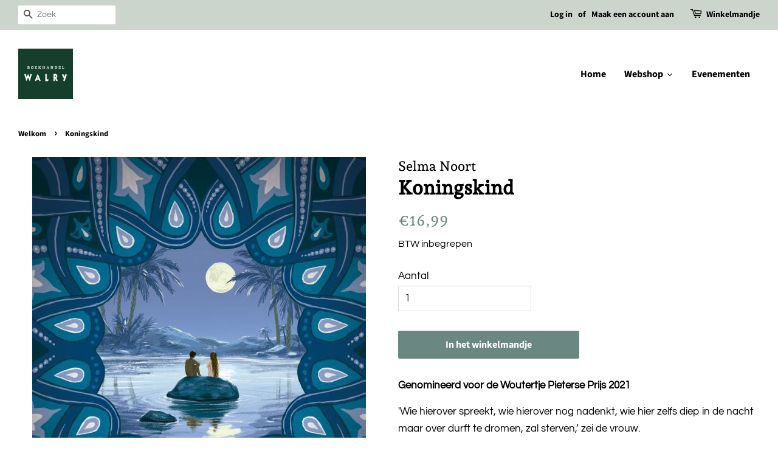

--- FILE ---
content_type: text/html; charset=utf-8
request_url: https://shop.walry.be/products/koningskind
body_size: 32308
content:
<!doctype html>
<html class="no-js">
<head>


<!--Content in content_for_header -->
<!--LayoutHub-Embed--><link rel="stylesheet" type="text/css" href="data:text/css;base64," media="all"><!--/LayoutHub-Embed--><!-- Basic page needs ================================================== -->
  <meta charset="utf-8">
  <meta http-equiv="X-UA-Compatible" content="IE=edge,chrome=1">

  
  <link rel="shortcut icon" href="//shop.walry.be/cdn/shop/files/WALRY_logo_CMYK_32x32.jpg?v=1614287401" type="image/png" />
  

  <!-- Title and description ================================================== -->
  <title>
  Koningskind &ndash; Boekhandel Walry
  </title>

  
  <meta name="description" content="Genomineerd voor de Woutertje Pieterse Prijs 2021 &#39;Wie hierover spreekt, wie hierover nog nadenkt, wie hier zelfs diep in de nacht maar over durft te dromen, zal sterven,’ zei de vrouw.Zissel begreep dat ze moest meespelen als ze wilde blijven leven. Dus ze knikte.Zissel kan niet praten, maar ze ziet en begrijpt alles ">
  

  <!-- Social meta ================================================== -->
  <!-- /snippets/social-meta-tags.liquid -->




<meta property="og:site_name" content="Boekhandel Walry">
<meta property="og:url" content="https://shop.walry.be/products/koningskind">
<meta property="og:title" content="Koningskind">
<meta property="og:type" content="product">
<meta property="og:description" content="Genomineerd voor de Woutertje Pieterse Prijs 2021 &#39;Wie hierover spreekt, wie hierover nog nadenkt, wie hier zelfs diep in de nacht maar over durft te dromen, zal sterven,’ zei de vrouw.Zissel begreep dat ze moest meespelen als ze wilde blijven leven. Dus ze knikte.Zissel kan niet praten, maar ze ziet en begrijpt alles ">

  <meta property="og:price:amount" content="16,99">
  <meta property="og:price:currency" content="EUR">

<meta property="og:image" content="http://shop.walry.be/cdn/shop/products/9789025879488_1200x1200.jpg?v=1616403868">
<meta property="og:image:secure_url" content="https://shop.walry.be/cdn/shop/products/9789025879488_1200x1200.jpg?v=1616403868">


<meta name="twitter:card" content="summary_large_image">
<meta name="twitter:title" content="Koningskind">
<meta name="twitter:description" content="Genomineerd voor de Woutertje Pieterse Prijs 2021 &#39;Wie hierover spreekt, wie hierover nog nadenkt, wie hier zelfs diep in de nacht maar over durft te dromen, zal sterven,’ zei de vrouw.Zissel begreep dat ze moest meespelen als ze wilde blijven leven. Dus ze knikte.Zissel kan niet praten, maar ze ziet en begrijpt alles ">


  <!-- Helpers ================================================== -->
  <link rel="canonical" href="https://shop.walry.be/products/koningskind">
  <meta name="viewport" content="width=device-width,initial-scale=1">
  <meta name="theme-color" content="#6b8782">

  <!-- CSS ================================================== -->
  <link href="//shop.walry.be/cdn/shop/t/2/assets/timber.scss.css?v=78613129465898201501762010946" rel="stylesheet" type="text/css" media="all" />
  <link href="//shop.walry.be/cdn/shop/t/2/assets/theme.scss.css?v=80380993195074548811762010945" rel="stylesheet" type="text/css" media="all" />

  <script>
    window.theme = window.theme || {};

    var theme = {
      strings: {
        addToCart: "In het winkelmandje",
        soldOut: "Mail ons voor meer info",
        unavailable: "Niet beschikbaar",
        zoomClose: "Sluit (Esc)",
        zoomPrev: "Vorige (linker pijltje)",
        zoomNext: "Volgende (rechter pijltje)",
        addressError: "Foutmelding bij het opzoeken van dit adres",
        addressNoResults: "Geen resultaten voor dit adres.",
        addressQueryLimit: "You have exceeded the Google API usage limit. Consider upgrading to a \u003ca href=\"https:\/\/developers.google.com\/maps\/premium\/usage-limits\"\u003ePremium Plan\u003c\/a\u003e.",
        authError: "There was a problem authenticating your Google Maps API Key."
      },
      settings: {
        // Adding some settings to allow the editor to update correctly when they are changed
        enableWideLayout: true,
        typeAccentTransform: false,
        typeAccentSpacing: false,
        baseFontSize: '17px',
        headerBaseFontSize: '32px',
        accentFontSize: '16px'
      },
      variables: {
        mediaQueryMedium: 'screen and (max-width: 768px)',
        bpSmall: false
      },
      moneyFormat: "€{{amount_with_comma_separator}}"
    }

    document.documentElement.className = document.documentElement.className.replace('no-js', 'supports-js');
  </script>

  <!-- Header hook for plugins ================================================== -->
  <script>window.performance && window.performance.mark && window.performance.mark('shopify.content_for_header.start');</script><meta id="shopify-digital-wallet" name="shopify-digital-wallet" content="/47394652328/digital_wallets/dialog">
<link rel="alternate" type="application/json+oembed" href="https://shop.walry.be/products/koningskind.oembed">
<script async="async" src="/checkouts/internal/preloads.js?locale=en-BE"></script>
<script id="shopify-features" type="application/json">{"accessToken":"66cd7632c87c1318bb8bb8597937c6b2","betas":["rich-media-storefront-analytics"],"domain":"shop.walry.be","predictiveSearch":true,"shopId":47394652328,"locale":"en"}</script>
<script>var Shopify = Shopify || {};
Shopify.shop = "boekhandel-walry.myshopify.com";
Shopify.locale = "en";
Shopify.currency = {"active":"EUR","rate":"1.0"};
Shopify.country = "BE";
Shopify.theme = {"name":"Minimal","id":110239776936,"schema_name":"Minimal","schema_version":"12.0.2","theme_store_id":380,"role":"main"};
Shopify.theme.handle = "null";
Shopify.theme.style = {"id":null,"handle":null};
Shopify.cdnHost = "shop.walry.be/cdn";
Shopify.routes = Shopify.routes || {};
Shopify.routes.root = "/";</script>
<script type="module">!function(o){(o.Shopify=o.Shopify||{}).modules=!0}(window);</script>
<script>!function(o){function n(){var o=[];function n(){o.push(Array.prototype.slice.apply(arguments))}return n.q=o,n}var t=o.Shopify=o.Shopify||{};t.loadFeatures=n(),t.autoloadFeatures=n()}(window);</script>
<script id="shop-js-analytics" type="application/json">{"pageType":"product"}</script>
<script defer="defer" async type="module" src="//shop.walry.be/cdn/shopifycloud/shop-js/modules/v2/client.init-shop-cart-sync_BN7fPSNr.en.esm.js"></script>
<script defer="defer" async type="module" src="//shop.walry.be/cdn/shopifycloud/shop-js/modules/v2/chunk.common_Cbph3Kss.esm.js"></script>
<script defer="defer" async type="module" src="//shop.walry.be/cdn/shopifycloud/shop-js/modules/v2/chunk.modal_DKumMAJ1.esm.js"></script>
<script type="module">
  await import("//shop.walry.be/cdn/shopifycloud/shop-js/modules/v2/client.init-shop-cart-sync_BN7fPSNr.en.esm.js");
await import("//shop.walry.be/cdn/shopifycloud/shop-js/modules/v2/chunk.common_Cbph3Kss.esm.js");
await import("//shop.walry.be/cdn/shopifycloud/shop-js/modules/v2/chunk.modal_DKumMAJ1.esm.js");

  window.Shopify.SignInWithShop?.initShopCartSync?.({"fedCMEnabled":true,"windoidEnabled":true});

</script>
<script>(function() {
  var isLoaded = false;
  function asyncLoad() {
    if (isLoaded) return;
    isLoaded = true;
    var urls = ["https:\/\/chimpstatic.com\/mcjs-connected\/js\/users\/dbce937b3e3df71eb5b357277\/c6bfb2e75f02b3be37af0a4fa.js?shop=boekhandel-walry.myshopify.com","https:\/\/app-countdown-pro.carecart.io\/lib\/stockcountdown.js?shop=boekhandel-walry.myshopify.com"];
    for (var i = 0; i < urls.length; i++) {
      var s = document.createElement('script');
      s.type = 'text/javascript';
      s.async = true;
      s.src = urls[i];
      var x = document.getElementsByTagName('script')[0];
      x.parentNode.insertBefore(s, x);
    }
  };
  if(window.attachEvent) {
    window.attachEvent('onload', asyncLoad);
  } else {
    window.addEventListener('load', asyncLoad, false);
  }
})();</script>
<script id="__st">var __st={"a":47394652328,"offset":3600,"reqid":"80fe5b1b-8ae8-40ed-9f60-50e1c252bf7d-1769991873","pageurl":"shop.walry.be\/products\/koningskind","u":"e7334d77f570","p":"product","rtyp":"product","rid":6601963012264};</script>
<script>window.ShopifyPaypalV4VisibilityTracking = true;</script>
<script id="captcha-bootstrap">!function(){'use strict';const t='contact',e='account',n='new_comment',o=[[t,t],['blogs',n],['comments',n],[t,'customer']],c=[[e,'customer_login'],[e,'guest_login'],[e,'recover_customer_password'],[e,'create_customer']],r=t=>t.map((([t,e])=>`form[action*='/${t}']:not([data-nocaptcha='true']) input[name='form_type'][value='${e}']`)).join(','),a=t=>()=>t?[...document.querySelectorAll(t)].map((t=>t.form)):[];function s(){const t=[...o],e=r(t);return a(e)}const i='password',u='form_key',d=['recaptcha-v3-token','g-recaptcha-response','h-captcha-response',i],f=()=>{try{return window.sessionStorage}catch{return}},m='__shopify_v',_=t=>t.elements[u];function p(t,e,n=!1){try{const o=window.sessionStorage,c=JSON.parse(o.getItem(e)),{data:r}=function(t){const{data:e,action:n}=t;return t[m]||n?{data:e,action:n}:{data:t,action:n}}(c);for(const[e,n]of Object.entries(r))t.elements[e]&&(t.elements[e].value=n);n&&o.removeItem(e)}catch(o){console.error('form repopulation failed',{error:o})}}const l='form_type',E='cptcha';function T(t){t.dataset[E]=!0}const w=window,h=w.document,L='Shopify',v='ce_forms',y='captcha';let A=!1;((t,e)=>{const n=(g='f06e6c50-85a8-45c8-87d0-21a2b65856fe',I='https://cdn.shopify.com/shopifycloud/storefront-forms-hcaptcha/ce_storefront_forms_captcha_hcaptcha.v1.5.2.iife.js',D={infoText:'Protected by hCaptcha',privacyText:'Privacy',termsText:'Terms'},(t,e,n)=>{const o=w[L][v],c=o.bindForm;if(c)return c(t,g,e,D).then(n);var r;o.q.push([[t,g,e,D],n]),r=I,A||(h.body.append(Object.assign(h.createElement('script'),{id:'captcha-provider',async:!0,src:r})),A=!0)});var g,I,D;w[L]=w[L]||{},w[L][v]=w[L][v]||{},w[L][v].q=[],w[L][y]=w[L][y]||{},w[L][y].protect=function(t,e){n(t,void 0,e),T(t)},Object.freeze(w[L][y]),function(t,e,n,w,h,L){const[v,y,A,g]=function(t,e,n){const i=e?o:[],u=t?c:[],d=[...i,...u],f=r(d),m=r(i),_=r(d.filter((([t,e])=>n.includes(e))));return[a(f),a(m),a(_),s()]}(w,h,L),I=t=>{const e=t.target;return e instanceof HTMLFormElement?e:e&&e.form},D=t=>v().includes(t);t.addEventListener('submit',(t=>{const e=I(t);if(!e)return;const n=D(e)&&!e.dataset.hcaptchaBound&&!e.dataset.recaptchaBound,o=_(e),c=g().includes(e)&&(!o||!o.value);(n||c)&&t.preventDefault(),c&&!n&&(function(t){try{if(!f())return;!function(t){const e=f();if(!e)return;const n=_(t);if(!n)return;const o=n.value;o&&e.removeItem(o)}(t);const e=Array.from(Array(32),(()=>Math.random().toString(36)[2])).join('');!function(t,e){_(t)||t.append(Object.assign(document.createElement('input'),{type:'hidden',name:u})),t.elements[u].value=e}(t,e),function(t,e){const n=f();if(!n)return;const o=[...t.querySelectorAll(`input[type='${i}']`)].map((({name:t})=>t)),c=[...d,...o],r={};for(const[a,s]of new FormData(t).entries())c.includes(a)||(r[a]=s);n.setItem(e,JSON.stringify({[m]:1,action:t.action,data:r}))}(t,e)}catch(e){console.error('failed to persist form',e)}}(e),e.submit())}));const S=(t,e)=>{t&&!t.dataset[E]&&(n(t,e.some((e=>e===t))),T(t))};for(const o of['focusin','change'])t.addEventListener(o,(t=>{const e=I(t);D(e)&&S(e,y())}));const B=e.get('form_key'),M=e.get(l),P=B&&M;t.addEventListener('DOMContentLoaded',(()=>{const t=y();if(P)for(const e of t)e.elements[l].value===M&&p(e,B);[...new Set([...A(),...v().filter((t=>'true'===t.dataset.shopifyCaptcha))])].forEach((e=>S(e,t)))}))}(h,new URLSearchParams(w.location.search),n,t,e,['guest_login'])})(!0,!0)}();</script>
<script integrity="sha256-4kQ18oKyAcykRKYeNunJcIwy7WH5gtpwJnB7kiuLZ1E=" data-source-attribution="shopify.loadfeatures" defer="defer" src="//shop.walry.be/cdn/shopifycloud/storefront/assets/storefront/load_feature-a0a9edcb.js" crossorigin="anonymous"></script>
<script data-source-attribution="shopify.dynamic_checkout.dynamic.init">var Shopify=Shopify||{};Shopify.PaymentButton=Shopify.PaymentButton||{isStorefrontPortableWallets:!0,init:function(){window.Shopify.PaymentButton.init=function(){};var t=document.createElement("script");t.src="https://shop.walry.be/cdn/shopifycloud/portable-wallets/latest/portable-wallets.en.js",t.type="module",document.head.appendChild(t)}};
</script>
<script data-source-attribution="shopify.dynamic_checkout.buyer_consent">
  function portableWalletsHideBuyerConsent(e){var t=document.getElementById("shopify-buyer-consent"),n=document.getElementById("shopify-subscription-policy-button");t&&n&&(t.classList.add("hidden"),t.setAttribute("aria-hidden","true"),n.removeEventListener("click",e))}function portableWalletsShowBuyerConsent(e){var t=document.getElementById("shopify-buyer-consent"),n=document.getElementById("shopify-subscription-policy-button");t&&n&&(t.classList.remove("hidden"),t.removeAttribute("aria-hidden"),n.addEventListener("click",e))}window.Shopify?.PaymentButton&&(window.Shopify.PaymentButton.hideBuyerConsent=portableWalletsHideBuyerConsent,window.Shopify.PaymentButton.showBuyerConsent=portableWalletsShowBuyerConsent);
</script>
<script data-source-attribution="shopify.dynamic_checkout.cart.bootstrap">document.addEventListener("DOMContentLoaded",(function(){function t(){return document.querySelector("shopify-accelerated-checkout-cart, shopify-accelerated-checkout")}if(t())Shopify.PaymentButton.init();else{new MutationObserver((function(e,n){t()&&(Shopify.PaymentButton.init(),n.disconnect())})).observe(document.body,{childList:!0,subtree:!0})}}));
</script>

<script>window.performance && window.performance.mark && window.performance.mark('shopify.content_for_header.end');</script><script src="//shop.walry.be/cdn/shop/t/2/assets/jquery-2.2.3.min.js?v=58211863146907186831598877435" type="text/javascript"></script>

  <script src="//shop.walry.be/cdn/shop/t/2/assets/lazysizes.min.js?v=155223123402716617051598877435" async="async"></script>

  
  



		<!-- Snippet for Simple Preorder app -->
		<style id="simple_preorder_style"></style>
<script>
    // Bootstrap for Simple Preorder app
    var SimplePreorderBootstrap = {
        "page": "product",
        "product": {
            "id": 6601963012264,
            "title": "Koningskind",
            "variants": [
                
                    {
                        "id": 39465468428456,
                        "inventory_quantity": '1',
                        "inventory_management": 'shopify',
                        "inventory_policy": 'deny'
                    },
                
            ]
        },
        "cart": {
            "items": [
                
            ]
        }
    };
</script>
<script src="https://preorder.kad.systems/scripts/boekhandel-walry.myshopify.com.js"></script>
<script src="https://preorder.kad.systems/script/simple-preorder.js"></script>



 

<script>window.__pagefly_analytics_settings__={"acceptTracking":false};</script>
   
  
  
<link rel="stylesheet" href="//shop.walry.be/cdn/shop/t/2/assets/sca-pp.css?v=26248894406678077071608044303">
 <script>
  
  SCAPPShop = {};
    
  </script>
<script src="//shop.walry.be/cdn/shop/t/2/assets/sca-pp-initial.js?v=44055980046105472121608044301" type="text/javascript"></script>
  
  




<!-- BEGIN app block: shopify://apps/pagefly-page-builder/blocks/app-embed/83e179f7-59a0-4589-8c66-c0dddf959200 -->

<!-- BEGIN app snippet: pagefly-cro-ab-testing-main -->







<script>
  ;(function () {
    const url = new URL(window.location)
    const viewParam = url.searchParams.get('view')
    if (viewParam && viewParam.includes('variant-pf-')) {
      url.searchParams.set('pf_v', viewParam)
      url.searchParams.delete('view')
      window.history.replaceState({}, '', url)
    }
  })()
</script>



<script type='module'>
  
  window.PAGEFLY_CRO = window.PAGEFLY_CRO || {}

  window.PAGEFLY_CRO['data_debug'] = {
    original_template_suffix: "all_products",
    allow_ab_test: false,
    ab_test_start_time: 0,
    ab_test_end_time: 0,
    today_date_time: 1769991873000,
  }
  window.PAGEFLY_CRO['GA4'] = { enabled: false}
</script>

<!-- END app snippet -->








  <script src='https://cdn.shopify.com/extensions/019bf883-1122-7445-9dca-5d60e681c2c8/pagefly-page-builder-216/assets/pagefly-helper.js' defer='defer'></script>

  <script src='https://cdn.shopify.com/extensions/019bf883-1122-7445-9dca-5d60e681c2c8/pagefly-page-builder-216/assets/pagefly-general-helper.js' defer='defer'></script>

  <script src='https://cdn.shopify.com/extensions/019bf883-1122-7445-9dca-5d60e681c2c8/pagefly-page-builder-216/assets/pagefly-snap-slider.js' defer='defer'></script>

  <script src='https://cdn.shopify.com/extensions/019bf883-1122-7445-9dca-5d60e681c2c8/pagefly-page-builder-216/assets/pagefly-slideshow-v3.js' defer='defer'></script>

  <script src='https://cdn.shopify.com/extensions/019bf883-1122-7445-9dca-5d60e681c2c8/pagefly-page-builder-216/assets/pagefly-slideshow-v4.js' defer='defer'></script>

  <script src='https://cdn.shopify.com/extensions/019bf883-1122-7445-9dca-5d60e681c2c8/pagefly-page-builder-216/assets/pagefly-glider.js' defer='defer'></script>

  <script src='https://cdn.shopify.com/extensions/019bf883-1122-7445-9dca-5d60e681c2c8/pagefly-page-builder-216/assets/pagefly-slideshow-v1-v2.js' defer='defer'></script>

  <script src='https://cdn.shopify.com/extensions/019bf883-1122-7445-9dca-5d60e681c2c8/pagefly-page-builder-216/assets/pagefly-product-media.js' defer='defer'></script>

  <script src='https://cdn.shopify.com/extensions/019bf883-1122-7445-9dca-5d60e681c2c8/pagefly-page-builder-216/assets/pagefly-product.js' defer='defer'></script>


<script id='pagefly-helper-data' type='application/json'>
  {
    "page_optimization": {
      "assets_prefetching": false
    },
    "elements_asset_mapper": {
      "Accordion": "https://cdn.shopify.com/extensions/019bf883-1122-7445-9dca-5d60e681c2c8/pagefly-page-builder-216/assets/pagefly-accordion.js",
      "Accordion3": "https://cdn.shopify.com/extensions/019bf883-1122-7445-9dca-5d60e681c2c8/pagefly-page-builder-216/assets/pagefly-accordion3.js",
      "CountDown": "https://cdn.shopify.com/extensions/019bf883-1122-7445-9dca-5d60e681c2c8/pagefly-page-builder-216/assets/pagefly-countdown.js",
      "GMap1": "https://cdn.shopify.com/extensions/019bf883-1122-7445-9dca-5d60e681c2c8/pagefly-page-builder-216/assets/pagefly-gmap.js",
      "GMap2": "https://cdn.shopify.com/extensions/019bf883-1122-7445-9dca-5d60e681c2c8/pagefly-page-builder-216/assets/pagefly-gmap.js",
      "GMapBasicV2": "https://cdn.shopify.com/extensions/019bf883-1122-7445-9dca-5d60e681c2c8/pagefly-page-builder-216/assets/pagefly-gmap.js",
      "GMapAdvancedV2": "https://cdn.shopify.com/extensions/019bf883-1122-7445-9dca-5d60e681c2c8/pagefly-page-builder-216/assets/pagefly-gmap.js",
      "HTML.Video": "https://cdn.shopify.com/extensions/019bf883-1122-7445-9dca-5d60e681c2c8/pagefly-page-builder-216/assets/pagefly-htmlvideo.js",
      "HTML.Video2": "https://cdn.shopify.com/extensions/019bf883-1122-7445-9dca-5d60e681c2c8/pagefly-page-builder-216/assets/pagefly-htmlvideo2.js",
      "HTML.Video3": "https://cdn.shopify.com/extensions/019bf883-1122-7445-9dca-5d60e681c2c8/pagefly-page-builder-216/assets/pagefly-htmlvideo2.js",
      "BackgroundVideo": "https://cdn.shopify.com/extensions/019bf883-1122-7445-9dca-5d60e681c2c8/pagefly-page-builder-216/assets/pagefly-htmlvideo2.js",
      "Instagram": "https://cdn.shopify.com/extensions/019bf883-1122-7445-9dca-5d60e681c2c8/pagefly-page-builder-216/assets/pagefly-instagram.js",
      "Instagram2": "https://cdn.shopify.com/extensions/019bf883-1122-7445-9dca-5d60e681c2c8/pagefly-page-builder-216/assets/pagefly-instagram.js",
      "Insta3": "https://cdn.shopify.com/extensions/019bf883-1122-7445-9dca-5d60e681c2c8/pagefly-page-builder-216/assets/pagefly-instagram3.js",
      "Tabs": "https://cdn.shopify.com/extensions/019bf883-1122-7445-9dca-5d60e681c2c8/pagefly-page-builder-216/assets/pagefly-tab.js",
      "Tabs3": "https://cdn.shopify.com/extensions/019bf883-1122-7445-9dca-5d60e681c2c8/pagefly-page-builder-216/assets/pagefly-tab3.js",
      "ProductBox": "https://cdn.shopify.com/extensions/019bf883-1122-7445-9dca-5d60e681c2c8/pagefly-page-builder-216/assets/pagefly-cart.js",
      "FBPageBox2": "https://cdn.shopify.com/extensions/019bf883-1122-7445-9dca-5d60e681c2c8/pagefly-page-builder-216/assets/pagefly-facebook.js",
      "FBLikeButton2": "https://cdn.shopify.com/extensions/019bf883-1122-7445-9dca-5d60e681c2c8/pagefly-page-builder-216/assets/pagefly-facebook.js",
      "TwitterFeed2": "https://cdn.shopify.com/extensions/019bf883-1122-7445-9dca-5d60e681c2c8/pagefly-page-builder-216/assets/pagefly-twitter.js",
      "Paragraph4": "https://cdn.shopify.com/extensions/019bf883-1122-7445-9dca-5d60e681c2c8/pagefly-page-builder-216/assets/pagefly-paragraph4.js",

      "AliReviews": "https://cdn.shopify.com/extensions/019bf883-1122-7445-9dca-5d60e681c2c8/pagefly-page-builder-216/assets/pagefly-3rd-elements.js",
      "BackInStock": "https://cdn.shopify.com/extensions/019bf883-1122-7445-9dca-5d60e681c2c8/pagefly-page-builder-216/assets/pagefly-3rd-elements.js",
      "GloboBackInStock": "https://cdn.shopify.com/extensions/019bf883-1122-7445-9dca-5d60e681c2c8/pagefly-page-builder-216/assets/pagefly-3rd-elements.js",
      "GrowaveWishlist": "https://cdn.shopify.com/extensions/019bf883-1122-7445-9dca-5d60e681c2c8/pagefly-page-builder-216/assets/pagefly-3rd-elements.js",
      "InfiniteOptionsShopPad": "https://cdn.shopify.com/extensions/019bf883-1122-7445-9dca-5d60e681c2c8/pagefly-page-builder-216/assets/pagefly-3rd-elements.js",
      "InkybayProductPersonalizer": "https://cdn.shopify.com/extensions/019bf883-1122-7445-9dca-5d60e681c2c8/pagefly-page-builder-216/assets/pagefly-3rd-elements.js",
      "LimeSpot": "https://cdn.shopify.com/extensions/019bf883-1122-7445-9dca-5d60e681c2c8/pagefly-page-builder-216/assets/pagefly-3rd-elements.js",
      "Loox": "https://cdn.shopify.com/extensions/019bf883-1122-7445-9dca-5d60e681c2c8/pagefly-page-builder-216/assets/pagefly-3rd-elements.js",
      "Opinew": "https://cdn.shopify.com/extensions/019bf883-1122-7445-9dca-5d60e681c2c8/pagefly-page-builder-216/assets/pagefly-3rd-elements.js",
      "Powr": "https://cdn.shopify.com/extensions/019bf883-1122-7445-9dca-5d60e681c2c8/pagefly-page-builder-216/assets/pagefly-3rd-elements.js",
      "ProductReviews": "https://cdn.shopify.com/extensions/019bf883-1122-7445-9dca-5d60e681c2c8/pagefly-page-builder-216/assets/pagefly-3rd-elements.js",
      "PushOwl": "https://cdn.shopify.com/extensions/019bf883-1122-7445-9dca-5d60e681c2c8/pagefly-page-builder-216/assets/pagefly-3rd-elements.js",
      "ReCharge": "https://cdn.shopify.com/extensions/019bf883-1122-7445-9dca-5d60e681c2c8/pagefly-page-builder-216/assets/pagefly-3rd-elements.js",
      "Rivyo": "https://cdn.shopify.com/extensions/019bf883-1122-7445-9dca-5d60e681c2c8/pagefly-page-builder-216/assets/pagefly-3rd-elements.js",
      "TrackingMore": "https://cdn.shopify.com/extensions/019bf883-1122-7445-9dca-5d60e681c2c8/pagefly-page-builder-216/assets/pagefly-3rd-elements.js",
      "Vitals": "https://cdn.shopify.com/extensions/019bf883-1122-7445-9dca-5d60e681c2c8/pagefly-page-builder-216/assets/pagefly-3rd-elements.js",
      "Wiser": "https://cdn.shopify.com/extensions/019bf883-1122-7445-9dca-5d60e681c2c8/pagefly-page-builder-216/assets/pagefly-3rd-elements.js"
    },
    "custom_elements_mapper": {
      "pf-click-action-element": "https://cdn.shopify.com/extensions/019bf883-1122-7445-9dca-5d60e681c2c8/pagefly-page-builder-216/assets/pagefly-click-action-element.js",
      "pf-dialog-element": "https://cdn.shopify.com/extensions/019bf883-1122-7445-9dca-5d60e681c2c8/pagefly-page-builder-216/assets/pagefly-dialog-element.js"
    }
  }
</script>


<!-- END app block --><script src="https://cdn.shopify.com/extensions/019be3fb-70a1-7565-8409-0029e6d6306c/preorderfrontend-176/assets/globo.preorder.min.js" type="text/javascript" defer="defer"></script>
<link href="https://monorail-edge.shopifysvc.com" rel="dns-prefetch">
<script>(function(){if ("sendBeacon" in navigator && "performance" in window) {try {var session_token_from_headers = performance.getEntriesByType('navigation')[0].serverTiming.find(x => x.name == '_s').description;} catch {var session_token_from_headers = undefined;}var session_cookie_matches = document.cookie.match(/_shopify_s=([^;]*)/);var session_token_from_cookie = session_cookie_matches && session_cookie_matches.length === 2 ? session_cookie_matches[1] : "";var session_token = session_token_from_headers || session_token_from_cookie || "";function handle_abandonment_event(e) {var entries = performance.getEntries().filter(function(entry) {return /monorail-edge.shopifysvc.com/.test(entry.name);});if (!window.abandonment_tracked && entries.length === 0) {window.abandonment_tracked = true;var currentMs = Date.now();var navigation_start = performance.timing.navigationStart;var payload = {shop_id: 47394652328,url: window.location.href,navigation_start,duration: currentMs - navigation_start,session_token,page_type: "product"};window.navigator.sendBeacon("https://monorail-edge.shopifysvc.com/v1/produce", JSON.stringify({schema_id: "online_store_buyer_site_abandonment/1.1",payload: payload,metadata: {event_created_at_ms: currentMs,event_sent_at_ms: currentMs}}));}}window.addEventListener('pagehide', handle_abandonment_event);}}());</script>
<script id="web-pixels-manager-setup">(function e(e,d,r,n,o){if(void 0===o&&(o={}),!Boolean(null===(a=null===(i=window.Shopify)||void 0===i?void 0:i.analytics)||void 0===a?void 0:a.replayQueue)){var i,a;window.Shopify=window.Shopify||{};var t=window.Shopify;t.analytics=t.analytics||{};var s=t.analytics;s.replayQueue=[],s.publish=function(e,d,r){return s.replayQueue.push([e,d,r]),!0};try{self.performance.mark("wpm:start")}catch(e){}var l=function(){var e={modern:/Edge?\/(1{2}[4-9]|1[2-9]\d|[2-9]\d{2}|\d{4,})\.\d+(\.\d+|)|Firefox\/(1{2}[4-9]|1[2-9]\d|[2-9]\d{2}|\d{4,})\.\d+(\.\d+|)|Chrom(ium|e)\/(9{2}|\d{3,})\.\d+(\.\d+|)|(Maci|X1{2}).+ Version\/(15\.\d+|(1[6-9]|[2-9]\d|\d{3,})\.\d+)([,.]\d+|)( \(\w+\)|)( Mobile\/\w+|) Safari\/|Chrome.+OPR\/(9{2}|\d{3,})\.\d+\.\d+|(CPU[ +]OS|iPhone[ +]OS|CPU[ +]iPhone|CPU IPhone OS|CPU iPad OS)[ +]+(15[._]\d+|(1[6-9]|[2-9]\d|\d{3,})[._]\d+)([._]\d+|)|Android:?[ /-](13[3-9]|1[4-9]\d|[2-9]\d{2}|\d{4,})(\.\d+|)(\.\d+|)|Android.+Firefox\/(13[5-9]|1[4-9]\d|[2-9]\d{2}|\d{4,})\.\d+(\.\d+|)|Android.+Chrom(ium|e)\/(13[3-9]|1[4-9]\d|[2-9]\d{2}|\d{4,})\.\d+(\.\d+|)|SamsungBrowser\/([2-9]\d|\d{3,})\.\d+/,legacy:/Edge?\/(1[6-9]|[2-9]\d|\d{3,})\.\d+(\.\d+|)|Firefox\/(5[4-9]|[6-9]\d|\d{3,})\.\d+(\.\d+|)|Chrom(ium|e)\/(5[1-9]|[6-9]\d|\d{3,})\.\d+(\.\d+|)([\d.]+$|.*Safari\/(?![\d.]+ Edge\/[\d.]+$))|(Maci|X1{2}).+ Version\/(10\.\d+|(1[1-9]|[2-9]\d|\d{3,})\.\d+)([,.]\d+|)( \(\w+\)|)( Mobile\/\w+|) Safari\/|Chrome.+OPR\/(3[89]|[4-9]\d|\d{3,})\.\d+\.\d+|(CPU[ +]OS|iPhone[ +]OS|CPU[ +]iPhone|CPU IPhone OS|CPU iPad OS)[ +]+(10[._]\d+|(1[1-9]|[2-9]\d|\d{3,})[._]\d+)([._]\d+|)|Android:?[ /-](13[3-9]|1[4-9]\d|[2-9]\d{2}|\d{4,})(\.\d+|)(\.\d+|)|Mobile Safari.+OPR\/([89]\d|\d{3,})\.\d+\.\d+|Android.+Firefox\/(13[5-9]|1[4-9]\d|[2-9]\d{2}|\d{4,})\.\d+(\.\d+|)|Android.+Chrom(ium|e)\/(13[3-9]|1[4-9]\d|[2-9]\d{2}|\d{4,})\.\d+(\.\d+|)|Android.+(UC? ?Browser|UCWEB|U3)[ /]?(15\.([5-9]|\d{2,})|(1[6-9]|[2-9]\d|\d{3,})\.\d+)\.\d+|SamsungBrowser\/(5\.\d+|([6-9]|\d{2,})\.\d+)|Android.+MQ{2}Browser\/(14(\.(9|\d{2,})|)|(1[5-9]|[2-9]\d|\d{3,})(\.\d+|))(\.\d+|)|K[Aa][Ii]OS\/(3\.\d+|([4-9]|\d{2,})\.\d+)(\.\d+|)/},d=e.modern,r=e.legacy,n=navigator.userAgent;return n.match(d)?"modern":n.match(r)?"legacy":"unknown"}(),u="modern"===l?"modern":"legacy",c=(null!=n?n:{modern:"",legacy:""})[u],f=function(e){return[e.baseUrl,"/wpm","/b",e.hashVersion,"modern"===e.buildTarget?"m":"l",".js"].join("")}({baseUrl:d,hashVersion:r,buildTarget:u}),m=function(e){var d=e.version,r=e.bundleTarget,n=e.surface,o=e.pageUrl,i=e.monorailEndpoint;return{emit:function(e){var a=e.status,t=e.errorMsg,s=(new Date).getTime(),l=JSON.stringify({metadata:{event_sent_at_ms:s},events:[{schema_id:"web_pixels_manager_load/3.1",payload:{version:d,bundle_target:r,page_url:o,status:a,surface:n,error_msg:t},metadata:{event_created_at_ms:s}}]});if(!i)return console&&console.warn&&console.warn("[Web Pixels Manager] No Monorail endpoint provided, skipping logging."),!1;try{return self.navigator.sendBeacon.bind(self.navigator)(i,l)}catch(e){}var u=new XMLHttpRequest;try{return u.open("POST",i,!0),u.setRequestHeader("Content-Type","text/plain"),u.send(l),!0}catch(e){return console&&console.warn&&console.warn("[Web Pixels Manager] Got an unhandled error while logging to Monorail."),!1}}}}({version:r,bundleTarget:l,surface:e.surface,pageUrl:self.location.href,monorailEndpoint:e.monorailEndpoint});try{o.browserTarget=l,function(e){var d=e.src,r=e.async,n=void 0===r||r,o=e.onload,i=e.onerror,a=e.sri,t=e.scriptDataAttributes,s=void 0===t?{}:t,l=document.createElement("script"),u=document.querySelector("head"),c=document.querySelector("body");if(l.async=n,l.src=d,a&&(l.integrity=a,l.crossOrigin="anonymous"),s)for(var f in s)if(Object.prototype.hasOwnProperty.call(s,f))try{l.dataset[f]=s[f]}catch(e){}if(o&&l.addEventListener("load",o),i&&l.addEventListener("error",i),u)u.appendChild(l);else{if(!c)throw new Error("Did not find a head or body element to append the script");c.appendChild(l)}}({src:f,async:!0,onload:function(){if(!function(){var e,d;return Boolean(null===(d=null===(e=window.Shopify)||void 0===e?void 0:e.analytics)||void 0===d?void 0:d.initialized)}()){var d=window.webPixelsManager.init(e)||void 0;if(d){var r=window.Shopify.analytics;r.replayQueue.forEach((function(e){var r=e[0],n=e[1],o=e[2];d.publishCustomEvent(r,n,o)})),r.replayQueue=[],r.publish=d.publishCustomEvent,r.visitor=d.visitor,r.initialized=!0}}},onerror:function(){return m.emit({status:"failed",errorMsg:"".concat(f," has failed to load")})},sri:function(e){var d=/^sha384-[A-Za-z0-9+/=]+$/;return"string"==typeof e&&d.test(e)}(c)?c:"",scriptDataAttributes:o}),m.emit({status:"loading"})}catch(e){m.emit({status:"failed",errorMsg:(null==e?void 0:e.message)||"Unknown error"})}}})({shopId: 47394652328,storefrontBaseUrl: "https://shop.walry.be",extensionsBaseUrl: "https://extensions.shopifycdn.com/cdn/shopifycloud/web-pixels-manager",monorailEndpoint: "https://monorail-edge.shopifysvc.com/unstable/produce_batch",surface: "storefront-renderer",enabledBetaFlags: ["2dca8a86"],webPixelsConfigList: [{"id":"shopify-app-pixel","configuration":"{}","eventPayloadVersion":"v1","runtimeContext":"STRICT","scriptVersion":"0450","apiClientId":"shopify-pixel","type":"APP","privacyPurposes":["ANALYTICS","MARKETING"]},{"id":"shopify-custom-pixel","eventPayloadVersion":"v1","runtimeContext":"LAX","scriptVersion":"0450","apiClientId":"shopify-pixel","type":"CUSTOM","privacyPurposes":["ANALYTICS","MARKETING"]}],isMerchantRequest: false,initData: {"shop":{"name":"Boekhandel Walry","paymentSettings":{"currencyCode":"EUR"},"myshopifyDomain":"boekhandel-walry.myshopify.com","countryCode":"BE","storefrontUrl":"https:\/\/shop.walry.be"},"customer":null,"cart":null,"checkout":null,"productVariants":[{"price":{"amount":16.99,"currencyCode":"EUR"},"product":{"title":"Koningskind","vendor":"Selma Noort","id":"6601963012264","untranslatedTitle":"Koningskind","url":"\/products\/koningskind","type":"Book"},"id":"39465468428456","image":{"src":"\/\/shop.walry.be\/cdn\/shop\/products\/9789025879488.jpg?v=1616403868"},"sku":"9789025879488","title":"Default Title","untranslatedTitle":"Default Title"}],"purchasingCompany":null},},"https://shop.walry.be/cdn","1d2a099fw23dfb22ep557258f5m7a2edbae",{"modern":"","legacy":""},{"shopId":"47394652328","storefrontBaseUrl":"https:\/\/shop.walry.be","extensionBaseUrl":"https:\/\/extensions.shopifycdn.com\/cdn\/shopifycloud\/web-pixels-manager","surface":"storefront-renderer","enabledBetaFlags":"[\"2dca8a86\"]","isMerchantRequest":"false","hashVersion":"1d2a099fw23dfb22ep557258f5m7a2edbae","publish":"custom","events":"[[\"page_viewed\",{}],[\"product_viewed\",{\"productVariant\":{\"price\":{\"amount\":16.99,\"currencyCode\":\"EUR\"},\"product\":{\"title\":\"Koningskind\",\"vendor\":\"Selma Noort\",\"id\":\"6601963012264\",\"untranslatedTitle\":\"Koningskind\",\"url\":\"\/products\/koningskind\",\"type\":\"Book\"},\"id\":\"39465468428456\",\"image\":{\"src\":\"\/\/shop.walry.be\/cdn\/shop\/products\/9789025879488.jpg?v=1616403868\"},\"sku\":\"9789025879488\",\"title\":\"Default Title\",\"untranslatedTitle\":\"Default Title\"}}]]"});</script><script>
  window.ShopifyAnalytics = window.ShopifyAnalytics || {};
  window.ShopifyAnalytics.meta = window.ShopifyAnalytics.meta || {};
  window.ShopifyAnalytics.meta.currency = 'EUR';
  var meta = {"product":{"id":6601963012264,"gid":"gid:\/\/shopify\/Product\/6601963012264","vendor":"Selma Noort","type":"Book","handle":"koningskind","variants":[{"id":39465468428456,"price":1699,"name":"Koningskind","public_title":null,"sku":"9789025879488"}],"remote":false},"page":{"pageType":"product","resourceType":"product","resourceId":6601963012264,"requestId":"80fe5b1b-8ae8-40ed-9f60-50e1c252bf7d-1769991873"}};
  for (var attr in meta) {
    window.ShopifyAnalytics.meta[attr] = meta[attr];
  }
</script>
<script class="analytics">
  (function () {
    var customDocumentWrite = function(content) {
      var jquery = null;

      if (window.jQuery) {
        jquery = window.jQuery;
      } else if (window.Checkout && window.Checkout.$) {
        jquery = window.Checkout.$;
      }

      if (jquery) {
        jquery('body').append(content);
      }
    };

    var hasLoggedConversion = function(token) {
      if (token) {
        return document.cookie.indexOf('loggedConversion=' + token) !== -1;
      }
      return false;
    }

    var setCookieIfConversion = function(token) {
      if (token) {
        var twoMonthsFromNow = new Date(Date.now());
        twoMonthsFromNow.setMonth(twoMonthsFromNow.getMonth() + 2);

        document.cookie = 'loggedConversion=' + token + '; expires=' + twoMonthsFromNow;
      }
    }

    var trekkie = window.ShopifyAnalytics.lib = window.trekkie = window.trekkie || [];
    if (trekkie.integrations) {
      return;
    }
    trekkie.methods = [
      'identify',
      'page',
      'ready',
      'track',
      'trackForm',
      'trackLink'
    ];
    trekkie.factory = function(method) {
      return function() {
        var args = Array.prototype.slice.call(arguments);
        args.unshift(method);
        trekkie.push(args);
        return trekkie;
      };
    };
    for (var i = 0; i < trekkie.methods.length; i++) {
      var key = trekkie.methods[i];
      trekkie[key] = trekkie.factory(key);
    }
    trekkie.load = function(config) {
      trekkie.config = config || {};
      trekkie.config.initialDocumentCookie = document.cookie;
      var first = document.getElementsByTagName('script')[0];
      var script = document.createElement('script');
      script.type = 'text/javascript';
      script.onerror = function(e) {
        var scriptFallback = document.createElement('script');
        scriptFallback.type = 'text/javascript';
        scriptFallback.onerror = function(error) {
                var Monorail = {
      produce: function produce(monorailDomain, schemaId, payload) {
        var currentMs = new Date().getTime();
        var event = {
          schema_id: schemaId,
          payload: payload,
          metadata: {
            event_created_at_ms: currentMs,
            event_sent_at_ms: currentMs
          }
        };
        return Monorail.sendRequest("https://" + monorailDomain + "/v1/produce", JSON.stringify(event));
      },
      sendRequest: function sendRequest(endpointUrl, payload) {
        // Try the sendBeacon API
        if (window && window.navigator && typeof window.navigator.sendBeacon === 'function' && typeof window.Blob === 'function' && !Monorail.isIos12()) {
          var blobData = new window.Blob([payload], {
            type: 'text/plain'
          });

          if (window.navigator.sendBeacon(endpointUrl, blobData)) {
            return true;
          } // sendBeacon was not successful

        } // XHR beacon

        var xhr = new XMLHttpRequest();

        try {
          xhr.open('POST', endpointUrl);
          xhr.setRequestHeader('Content-Type', 'text/plain');
          xhr.send(payload);
        } catch (e) {
          console.log(e);
        }

        return false;
      },
      isIos12: function isIos12() {
        return window.navigator.userAgent.lastIndexOf('iPhone; CPU iPhone OS 12_') !== -1 || window.navigator.userAgent.lastIndexOf('iPad; CPU OS 12_') !== -1;
      }
    };
    Monorail.produce('monorail-edge.shopifysvc.com',
      'trekkie_storefront_load_errors/1.1',
      {shop_id: 47394652328,
      theme_id: 110239776936,
      app_name: "storefront",
      context_url: window.location.href,
      source_url: "//shop.walry.be/cdn/s/trekkie.storefront.c59ea00e0474b293ae6629561379568a2d7c4bba.min.js"});

        };
        scriptFallback.async = true;
        scriptFallback.src = '//shop.walry.be/cdn/s/trekkie.storefront.c59ea00e0474b293ae6629561379568a2d7c4bba.min.js';
        first.parentNode.insertBefore(scriptFallback, first);
      };
      script.async = true;
      script.src = '//shop.walry.be/cdn/s/trekkie.storefront.c59ea00e0474b293ae6629561379568a2d7c4bba.min.js';
      first.parentNode.insertBefore(script, first);
    };
    trekkie.load(
      {"Trekkie":{"appName":"storefront","development":false,"defaultAttributes":{"shopId":47394652328,"isMerchantRequest":null,"themeId":110239776936,"themeCityHash":"4254516507043229992","contentLanguage":"en","currency":"EUR","eventMetadataId":"d55cc497-f48e-4477-994d-60de9ca90f41"},"isServerSideCookieWritingEnabled":true,"monorailRegion":"shop_domain","enabledBetaFlags":["65f19447","b5387b81"]},"Session Attribution":{},"S2S":{"facebookCapiEnabled":false,"source":"trekkie-storefront-renderer","apiClientId":580111}}
    );

    var loaded = false;
    trekkie.ready(function() {
      if (loaded) return;
      loaded = true;

      window.ShopifyAnalytics.lib = window.trekkie;

      var originalDocumentWrite = document.write;
      document.write = customDocumentWrite;
      try { window.ShopifyAnalytics.merchantGoogleAnalytics.call(this); } catch(error) {};
      document.write = originalDocumentWrite;

      window.ShopifyAnalytics.lib.page(null,{"pageType":"product","resourceType":"product","resourceId":6601963012264,"requestId":"80fe5b1b-8ae8-40ed-9f60-50e1c252bf7d-1769991873","shopifyEmitted":true});

      var match = window.location.pathname.match(/checkouts\/(.+)\/(thank_you|post_purchase)/)
      var token = match? match[1]: undefined;
      if (!hasLoggedConversion(token)) {
        setCookieIfConversion(token);
        window.ShopifyAnalytics.lib.track("Viewed Product",{"currency":"EUR","variantId":39465468428456,"productId":6601963012264,"productGid":"gid:\/\/shopify\/Product\/6601963012264","name":"Koningskind","price":"16.99","sku":"9789025879488","brand":"Selma Noort","variant":null,"category":"Book","nonInteraction":true,"remote":false},undefined,undefined,{"shopifyEmitted":true});
      window.ShopifyAnalytics.lib.track("monorail:\/\/trekkie_storefront_viewed_product\/1.1",{"currency":"EUR","variantId":39465468428456,"productId":6601963012264,"productGid":"gid:\/\/shopify\/Product\/6601963012264","name":"Koningskind","price":"16.99","sku":"9789025879488","brand":"Selma Noort","variant":null,"category":"Book","nonInteraction":true,"remote":false,"referer":"https:\/\/shop.walry.be\/products\/koningskind"});
      }
    });


        var eventsListenerScript = document.createElement('script');
        eventsListenerScript.async = true;
        eventsListenerScript.src = "//shop.walry.be/cdn/shopifycloud/storefront/assets/shop_events_listener-3da45d37.js";
        document.getElementsByTagName('head')[0].appendChild(eventsListenerScript);

})();</script>
<script
  defer
  src="https://shop.walry.be/cdn/shopifycloud/perf-kit/shopify-perf-kit-3.1.0.min.js"
  data-application="storefront-renderer"
  data-shop-id="47394652328"
  data-render-region="gcp-us-east1"
  data-page-type="product"
  data-theme-instance-id="110239776936"
  data-theme-name="Minimal"
  data-theme-version="12.0.2"
  data-monorail-region="shop_domain"
  data-resource-timing-sampling-rate="10"
  data-shs="true"
  data-shs-beacon="true"
  data-shs-export-with-fetch="true"
  data-shs-logs-sample-rate="1"
  data-shs-beacon-endpoint="https://shop.walry.be/api/collect"
></script>
</head> 

<body id="koningskind" class="template-product">

  <div id="shopify-section-header" class="shopify-section"><style>
  .logo__image-wrapper {
    max-width: 90px;
  }
  /*================= If logo is above navigation ================== */
  

  /*============ If logo is on the same line as navigation ============ */
  


  
    @media screen and (min-width: 769px) {
      .site-nav {
        text-align: right!important;
      }
    }
  
</style>

<div data-section-id="header" data-section-type="header-section">
  <div class="header-bar">
    <div class="wrapper medium-down--hide">
      <div class="post-large--display-table">

        
          <div class="header-bar__left post-large--display-table-cell">

            

            

            
              <div class="header-bar__module header-bar__search">
                


  <form action="/search" method="get" class="header-bar__search-form clearfix" role="search">
    
    <button type="submit" class="btn btn--search icon-fallback-text header-bar__search-submit">
      <span class="icon icon-search" aria-hidden="true"></span>
      <span class="fallback-text">Zoek</span>
    </button>
    <input type="search" name="q" value="" aria-label="Zoek" class="header-bar__search-input" placeholder="Zoek">
  </form>


              </div>
            

          </div>
        

        <div class="header-bar__right post-large--display-table-cell">

          
            <ul class="header-bar__module header-bar__module--list">
              
                <li>
                  <a href="https://shopify.com/47394652328/account?locale=en&amp;region_country=BE" id="customer_login_link">Log in</a>
                </li>
                <li>of</li>
                <li>
                  <a href="https://shopify.com/47394652328/account?locale=en" id="customer_register_link">Maak een account aan</a>
                </li>
              
            </ul>
          

          <div class="header-bar__module">
            <span class="header-bar__sep" aria-hidden="true"></span>
            <a href="/cart" class="cart-page-link">
              <span class="icon icon-cart header-bar__cart-icon" aria-hidden="true"></span>
            </a>
          </div>

          <div class="header-bar__module">
            <a href="/cart" class="cart-page-link">
              Winkelmandje
              <span class="cart-count header-bar__cart-count hidden-count">0</span>
            </a>
          </div>

          
            
          

        </div>
      </div>
    </div>

    <div class="wrapper post-large--hide announcement-bar--mobile">
      
    </div>

    <div class="wrapper post-large--hide">
      
        <button type="button" class="mobile-nav-trigger" id="MobileNavTrigger" aria-controls="MobileNav" aria-expanded="false">
          <span class="icon icon-hamburger" aria-hidden="true"></span>
          Welkom
        </button>
      
      <a href="/cart" class="cart-page-link mobile-cart-page-link">
        <span class="icon icon-cart header-bar__cart-icon" aria-hidden="true"></span>
        Winkelmandje <span class="cart-count hidden-count">0</span>
      </a>
    </div>
    <nav role="navigation">
  <ul id="MobileNav" class="mobile-nav post-large--hide">
    
      
        <li class="mobile-nav__link">
          <a
            href="/"
            class="mobile-nav"
            >
            Home
          </a>
        </li>
      
    
      
        
        <li class="mobile-nav__link" aria-haspopup="true">
          <a
            href="/collections/all"
            class="mobile-nav__sublist-trigger"
            aria-controls="MobileNav-Parent-2"
            aria-expanded="false">
            Webshop
            <span class="icon-fallback-text mobile-nav__sublist-expand" aria-hidden="true">
  <span class="icon icon-plus" aria-hidden="true"></span>
  <span class="fallback-text">+</span>
</span>
<span class="icon-fallback-text mobile-nav__sublist-contract" aria-hidden="true">
  <span class="icon icon-minus" aria-hidden="true"></span>
  <span class="fallback-text">-</span>
</span>

          </a>
          <ul
            id="MobileNav-Parent-2"
            class="mobile-nav__sublist">
            
              <li class="mobile-nav__sublist-link ">
                <a href="/collections/all" class="site-nav__link">Alle <span class="visually-hidden">Webshop</span></a>
              </li>
            
            
              
                <li class="mobile-nav__sublist-link">
                  <a
                    href="/collections/voordeelacties"
                    >
                    Voordeelacties
                  </a>
                </li>
              
            
              
                <li class="mobile-nav__sublist-link">
                  <a
                    href="/collections/new-collection"
                    >
                    Nieuw binnen
                  </a>
                </li>
              
            
              
                <li class="mobile-nav__sublist-link">
                  <a
                    href="/collections/cadeau"
                    >
                    Cadeau
                  </a>
                </li>
              
            
              
                <li class="mobile-nav__sublist-link">
                  <a
                    href="/collections/gent"
                    >
                    Gent
                  </a>
                </li>
              
            
              
                
                <li class="mobile-nav__sublist-link">
                  <a
                    href="/collections/onze-tips"
                    class="mobile-nav__sublist-trigger"
                    aria-controls="MobileNav-Child-2-5"
                    aria-expanded="false"
                    >
                    Leestips
                    <span class="icon-fallback-text mobile-nav__sublist-expand" aria-hidden="true">
  <span class="icon icon-plus" aria-hidden="true"></span>
  <span class="fallback-text">+</span>
</span>
<span class="icon-fallback-text mobile-nav__sublist-contract" aria-hidden="true">
  <span class="icon icon-minus" aria-hidden="true"></span>
  <span class="fallback-text">-</span>
</span>

                  </a>
                  <ul
                    id="MobileNav-Child-2-5"
                    class="mobile-nav__sublist mobile-nav__sublist--grandchilds">
                    
                      <li class="mobile-nav__sublist-link">
                        <a
                          href="/collections/onze-tips"
                          >
                          Onze tips
                        </a>
                      </li>
                    
                      <li class="mobile-nav__sublist-link">
                        <a
                          href="/collections/de-boon-literatuurprijs"
                          >
                          De Boon Literatuurprijs
                        </a>
                      </li>
                    
                      <li class="mobile-nav__sublist-link">
                        <a
                          href="/collections/wintertijd-leestijd"
                          >
                          Wintertijd, leestijd
                        </a>
                      </li>
                    
                  </ul>
                </li>
              
            
              
                
                <li class="mobile-nav__sublist-link">
                  <a
                    href="/collections/fictie"
                    class="mobile-nav__sublist-trigger"
                    aria-controls="MobileNav-Child-2-6"
                    aria-expanded="false"
                    >
                    Fictie
                    <span class="icon-fallback-text mobile-nav__sublist-expand" aria-hidden="true">
  <span class="icon icon-plus" aria-hidden="true"></span>
  <span class="fallback-text">+</span>
</span>
<span class="icon-fallback-text mobile-nav__sublist-contract" aria-hidden="true">
  <span class="icon icon-minus" aria-hidden="true"></span>
  <span class="fallback-text">-</span>
</span>

                  </a>
                  <ul
                    id="MobileNav-Child-2-6"
                    class="mobile-nav__sublist mobile-nav__sublist--grandchilds">
                    
                      <li class="mobile-nav__sublist-link">
                        <a
                          href="/collections/literatuur"
                          >
                          Literatuur
                        </a>
                      </li>
                    
                      <li class="mobile-nav__sublist-link">
                        <a
                          href="/collections/poezie"
                          >
                          Poëzie
                        </a>
                      </li>
                    
                      <li class="mobile-nav__sublist-link">
                        <a
                          href="/collections/biografie"
                          >
                          Biografie
                        </a>
                      </li>
                    
                      <li class="mobile-nav__sublist-link">
                        <a
                          href="/collections/thrillers"
                          >
                          Thrillers
                        </a>
                      </li>
                    
                      <li class="mobile-nav__sublist-link">
                        <a
                          href="/collections/graphic-novels"
                          >
                          Graphic novels
                        </a>
                      </li>
                    
                  </ul>
                </li>
              
            
              
                
                <li class="mobile-nav__sublist-link">
                  <a
                    href="/collections/non-fictie-1"
                    class="mobile-nav__sublist-trigger"
                    aria-controls="MobileNav-Child-2-7"
                    aria-expanded="false"
                    >
                    Non-fictie
                    <span class="icon-fallback-text mobile-nav__sublist-expand" aria-hidden="true">
  <span class="icon icon-plus" aria-hidden="true"></span>
  <span class="fallback-text">+</span>
</span>
<span class="icon-fallback-text mobile-nav__sublist-contract" aria-hidden="true">
  <span class="icon icon-minus" aria-hidden="true"></span>
  <span class="fallback-text">-</span>
</span>

                  </a>
                  <ul
                    id="MobileNav-Child-2-7"
                    class="mobile-nav__sublist mobile-nav__sublist--grandchilds">
                    
                      <li class="mobile-nav__sublist-link">
                        <a
                          href="/collections/filosofie"
                          >
                          Filosofie
                        </a>
                      </li>
                    
                      <li class="mobile-nav__sublist-link">
                        <a
                          href="/collections/mens-en-maatschappij"
                          >
                          Mens en maatschappij
                        </a>
                      </li>
                    
                      <li class="mobile-nav__sublist-link">
                        <a
                          href="/collections/geschiedenis"
                          >
                          Geschiedenis
                        </a>
                      </li>
                    
                      <li class="mobile-nav__sublist-link">
                        <a
                          href="/collections/kunst"
                          >
                          Kunst
                        </a>
                      </li>
                    
                      <li class="mobile-nav__sublist-link">
                        <a
                          href="/collections/kookboeken"
                          >
                          Kookboeken
                        </a>
                      </li>
                    
                      <li class="mobile-nav__sublist-link">
                        <a
                          href="/collections/natuur"
                          >
                          Natuur
                        </a>
                      </li>
                    
                      <li class="mobile-nav__sublist-link">
                        <a
                          href="/collections/muziek"
                          >
                          Muziek
                        </a>
                      </li>
                    
                      <li class="mobile-nav__sublist-link">
                        <a
                          href="/collections/wetenschap"
                          >
                          Wetenschap
                        </a>
                      </li>
                    
                  </ul>
                </li>
              
            
              
                
                <li class="mobile-nav__sublist-link">
                  <a
                    href="/collections/kinderboeken"
                    class="mobile-nav__sublist-trigger"
                    aria-controls="MobileNav-Child-2-8"
                    aria-expanded="false"
                    >
                    Kinderboeken
                    <span class="icon-fallback-text mobile-nav__sublist-expand" aria-hidden="true">
  <span class="icon icon-plus" aria-hidden="true"></span>
  <span class="fallback-text">+</span>
</span>
<span class="icon-fallback-text mobile-nav__sublist-contract" aria-hidden="true">
  <span class="icon icon-minus" aria-hidden="true"></span>
  <span class="fallback-text">-</span>
</span>

                  </a>
                  <ul
                    id="MobileNav-Child-2-8"
                    class="mobile-nav__sublist mobile-nav__sublist--grandchilds">
                    
                      <li class="mobile-nav__sublist-link">
                        <a
                          href="/collections/tips-per-leeftijd"
                          >
                          Tips per leeftijd
                        </a>
                      </li>
                    
                      <li class="mobile-nav__sublist-link">
                        <a
                          href="/collections/prentenboeken"
                          >
                          Prentenboeken
                        </a>
                      </li>
                    
                      <li class="mobile-nav__sublist-link">
                        <a
                          href="/collections/baby-0-2-jaar"
                          >
                          Baby 0-2 jaar
                        </a>
                      </li>
                    
                      <li class="mobile-nav__sublist-link">
                        <a
                          href="/collections/peuter-2-3-jaar"
                          >
                          Peuter 2-3 jaar
                        </a>
                      </li>
                    
                      <li class="mobile-nav__sublist-link">
                        <a
                          href="/collections/kleuter-4-6-jaar"
                          >
                          Kleuter 4-6 jaar
                        </a>
                      </li>
                    
                      <li class="mobile-nav__sublist-link">
                        <a
                          href="/collections/eerste-lezers"
                          >
                          Eerste lezers
                        </a>
                      </li>
                    
                      <li class="mobile-nav__sublist-link">
                        <a
                          href="/collections/8-10-jaar"
                          >
                          8-10 jaar
                        </a>
                      </li>
                    
                      <li class="mobile-nav__sublist-link">
                        <a
                          href="/collections/10-12-jaar"
                          >
                          10-12 jaar
                        </a>
                      </li>
                    
                      <li class="mobile-nav__sublist-link">
                        <a
                          href="/collections/young-adult"
                          >
                          Young adult
                        </a>
                      </li>
                    
                      <li class="mobile-nav__sublist-link">
                        <a
                          href="/collections/jeugdpoezie"
                          >
                          Jeugdpoëzie
                        </a>
                      </li>
                    
                      <li class="mobile-nav__sublist-link">
                        <a
                          href="/collections/luisterboeken"
                          >
                          Luisterboeken
                        </a>
                      </li>
                    
                      <li class="mobile-nav__sublist-link">
                        <a
                          href="/collections/weetjesboeken"
                          >
                          Weetjesboeken
                        </a>
                      </li>
                    
                      <li class="mobile-nav__sublist-link">
                        <a
                          href="/collections/doeboeken"
                          >
                          Doeboeken
                        </a>
                      </li>
                    
                  </ul>
                </li>
              
            
              
                
                <li class="mobile-nav__sublist-link">
                  <a
                    href="/collections/non-books"
                    class="mobile-nav__sublist-trigger"
                    aria-controls="MobileNav-Child-2-9"
                    aria-expanded="false"
                    >
                    Non books
                    <span class="icon-fallback-text mobile-nav__sublist-expand" aria-hidden="true">
  <span class="icon icon-plus" aria-hidden="true"></span>
  <span class="fallback-text">+</span>
</span>
<span class="icon-fallback-text mobile-nav__sublist-contract" aria-hidden="true">
  <span class="icon icon-minus" aria-hidden="true"></span>
  <span class="fallback-text">-</span>
</span>

                  </a>
                  <ul
                    id="MobileNav-Child-2-9"
                    class="mobile-nav__sublist mobile-nav__sublist--grandchilds">
                    
                      <li class="mobile-nav__sublist-link">
                        <a
                          href="/collections/kalenders"
                          >
                          Kalenders
                        </a>
                      </li>
                    
                      <li class="mobile-nav__sublist-link">
                        <a
                          href="/collections/agendas"
                          >
                          Agenda&#39;s
                        </a>
                      </li>
                    
                  </ul>
                </li>
              
            
              
                
                <li class="mobile-nav__sublist-link">
                  <a
                    href="/pages/spaans"
                    class="mobile-nav__sublist-trigger"
                    aria-controls="MobileNav-Child-2-10"
                    aria-expanded="false"
                    >
                    Spaans
                    <span class="icon-fallback-text mobile-nav__sublist-expand" aria-hidden="true">
  <span class="icon icon-plus" aria-hidden="true"></span>
  <span class="fallback-text">+</span>
</span>
<span class="icon-fallback-text mobile-nav__sublist-contract" aria-hidden="true">
  <span class="icon icon-minus" aria-hidden="true"></span>
  <span class="fallback-text">-</span>
</span>

                  </a>
                  <ul
                    id="MobileNav-Child-2-10"
                    class="mobile-nav__sublist mobile-nav__sublist--grandchilds">
                    
                      <li class="mobile-nav__sublist-link">
                        <a
                          href="/collections/spaans"
                          >
                          Literatura española
                        </a>
                      </li>
                    
                      <li class="mobile-nav__sublist-link">
                        <a
                          href="/collections/spaanse-easy-readers"
                          >
                          Spaanse easy readers
                        </a>
                      </li>
                    
                      <li class="mobile-nav__sublist-link">
                        <a
                          href="/collections/spanje"
                          >
                          Over Spanje
                        </a>
                      </li>
                    
                      <li class="mobile-nav__sublist-link">
                        <a
                          href="/collections/vertaald-uit-het-spaans"
                          >
                          Vertaald uit het Spaans
                        </a>
                      </li>
                    
                  </ul>
                </li>
              
            
              
                
                <li class="mobile-nav__sublist-link">
                  <a
                    href="/collections/italiaans"
                    class="mobile-nav__sublist-trigger"
                    aria-controls="MobileNav-Child-2-11"
                    aria-expanded="false"
                    >
                    Italiaans
                    <span class="icon-fallback-text mobile-nav__sublist-expand" aria-hidden="true">
  <span class="icon icon-plus" aria-hidden="true"></span>
  <span class="fallback-text">+</span>
</span>
<span class="icon-fallback-text mobile-nav__sublist-contract" aria-hidden="true">
  <span class="icon icon-minus" aria-hidden="true"></span>
  <span class="fallback-text">-</span>
</span>

                  </a>
                  <ul
                    id="MobileNav-Child-2-11"
                    class="mobile-nav__sublist mobile-nav__sublist--grandchilds">
                    
                      <li class="mobile-nav__sublist-link">
                        <a
                          href="/collections/italiaanse-literatuur"
                          >
                          Letteratura italiana
                        </a>
                      </li>
                    
                      <li class="mobile-nav__sublist-link">
                        <a
                          href="/collections/italiaanse-easy-readers"
                          >
                          Italiaanse easy readers
                        </a>
                      </li>
                    
                  </ul>
                </li>
              
            
              
                <li class="mobile-nav__sublist-link">
                  <a
                    href="/collections/frans"
                    >
                    Frans
                  </a>
                </li>
              
            
              
                <li class="mobile-nav__sublist-link">
                  <a
                    href="/collections/engels"
                    >
                    Engels
                  </a>
                </li>
              
            
          </ul>
        </li>
      
    
      
        <li class="mobile-nav__link">
          <a
            href="/pages/evenementen"
            class="mobile-nav"
            >
            Evenementen
          </a>
        </li>
      
    

    
      
        <li class="mobile-nav__link">
          <a href="https://shopify.com/47394652328/account?locale=en&amp;region_country=BE" id="customer_login_link">Log in</a>
        </li>
        <li class="mobile-nav__link">
          <a href="https://shopify.com/47394652328/account?locale=en" id="customer_register_link">Maak een account aan</a>
        </li>
      
    

    <li class="mobile-nav__link">
      
        <div class="header-bar__module header-bar__search">
          


  <form action="/search" method="get" class="header-bar__search-form clearfix" role="search">
    
    <button type="submit" class="btn btn--search icon-fallback-text header-bar__search-submit">
      <span class="icon icon-search" aria-hidden="true"></span>
      <span class="fallback-text">Zoek</span>
    </button>
    <input type="search" name="q" value="" aria-label="Zoek" class="header-bar__search-input" placeholder="Zoek">
  </form>


        </div>
      
    </li>
  </ul>
</nav>

  </div>

  <header class="site-header" role="banner">
    <div class="wrapper">

      
        <div class="grid--full post-large--display-table">
          <div class="grid__item post-large--one-third post-large--display-table-cell">
            
              <div class="h1 site-header__logo" itemscope itemtype="http://schema.org/Organization">
            
              
                <noscript>
                  
                  <div class="logo__image-wrapper">
                    <img src="//shop.walry.be/cdn/shop/files/WALRY_logo_CMYK_c3dd91e0-7872-4cad-86bb-2c20bbc68246_90x.jpg?v=1677541303" alt="Boekhandel Walry" />
                  </div>
                </noscript>
                <div class="logo__image-wrapper supports-js">
                  <a href="/" itemprop="url" style="padding-top:92.70833333333334%;">
                    
                    <img class="logo__image lazyload"
                         src="//shop.walry.be/cdn/shop/files/WALRY_logo_CMYK_c3dd91e0-7872-4cad-86bb-2c20bbc68246_300x300.jpg?v=1677541303"
                         data-src="//shop.walry.be/cdn/shop/files/WALRY_logo_CMYK_c3dd91e0-7872-4cad-86bb-2c20bbc68246_{width}x.jpg?v=1677541303"
                         data-widths="[120, 180, 360, 540, 720, 900, 1080, 1296, 1512, 1728, 1944, 2048]"
                         data-aspectratio="1.0786516853932584"
                         data-sizes="auto"
                         alt="Boekhandel Walry"
                         itemprop="logo">
                  </a>
                </div>
              
            
              </div>
            
          </div>
          <div class="grid__item post-large--two-thirds post-large--display-table-cell medium-down--hide">
            
<nav>
  <ul class="site-nav" id="AccessibleNav">
    
      
        <li>
          <a
            href="/"
            class="site-nav__link"
            data-meganav-type="child"
            >
              Home
          </a>
        </li>
      
    
      
      
        <li
          class="site-nav--has-dropdown "
          aria-haspopup="true">
          <a
            href="/collections/all"
            class="site-nav__link"
            data-meganav-type="parent"
            aria-controls="MenuParent-2"
            aria-expanded="false"
            >
              Webshop
              <span class="icon icon-arrow-down" aria-hidden="true"></span>
          </a>
          <ul
            id="MenuParent-2"
            class="site-nav__dropdown site-nav--has-grandchildren"
            data-meganav-dropdown>
            
              
                <li>
                  <a
                    href="/collections/voordeelacties"
                    class="site-nav__link"
                    data-meganav-type="child"
                    
                    tabindex="-1">
                      Voordeelacties
                  </a>
                </li>
              
            
              
                <li>
                  <a
                    href="/collections/new-collection"
                    class="site-nav__link"
                    data-meganav-type="child"
                    
                    tabindex="-1">
                      Nieuw binnen
                  </a>
                </li>
              
            
              
                <li>
                  <a
                    href="/collections/cadeau"
                    class="site-nav__link"
                    data-meganav-type="child"
                    
                    tabindex="-1">
                      Cadeau
                  </a>
                </li>
              
            
              
                <li>
                  <a
                    href="/collections/gent"
                    class="site-nav__link"
                    data-meganav-type="child"
                    
                    tabindex="-1">
                      Gent
                  </a>
                </li>
              
            
              
              
                <li
                  class="site-nav--has-dropdown site-nav--has-dropdown-grandchild "
                  aria-haspopup="true">
                  <a
                    href="/collections/onze-tips"
                    class="site-nav__link"
                    aria-controls="MenuChildren-2-5"
                    data-meganav-type="parent"
                    
                    tabindex="-1">
                      Leestips
                      <span class="icon icon-arrow-down" aria-hidden="true"></span>
                  </a>
                  <ul
                    id="MenuChildren-2-5"
                    class="site-nav__dropdown-grandchild"
                    data-meganav-dropdown>
                    
                      <li>
                        <a
                          href="/collections/onze-tips"
                          class="site-nav__link"
                          data-meganav-type="child"
                          
                          tabindex="-1">
                            Onze tips
                          </a>
                      </li>
                    
                      <li>
                        <a
                          href="/collections/de-boon-literatuurprijs"
                          class="site-nav__link"
                          data-meganav-type="child"
                          
                          tabindex="-1">
                            De Boon Literatuurprijs
                          </a>
                      </li>
                    
                      <li>
                        <a
                          href="/collections/wintertijd-leestijd"
                          class="site-nav__link"
                          data-meganav-type="child"
                          
                          tabindex="-1">
                            Wintertijd, leestijd
                          </a>
                      </li>
                    
                  </ul>
                </li>
              
            
              
              
                <li
                  class="site-nav--has-dropdown site-nav--has-dropdown-grandchild "
                  aria-haspopup="true">
                  <a
                    href="/collections/fictie"
                    class="site-nav__link"
                    aria-controls="MenuChildren-2-6"
                    data-meganav-type="parent"
                    
                    tabindex="-1">
                      Fictie
                      <span class="icon icon-arrow-down" aria-hidden="true"></span>
                  </a>
                  <ul
                    id="MenuChildren-2-6"
                    class="site-nav__dropdown-grandchild"
                    data-meganav-dropdown>
                    
                      <li>
                        <a
                          href="/collections/literatuur"
                          class="site-nav__link"
                          data-meganav-type="child"
                          
                          tabindex="-1">
                            Literatuur
                          </a>
                      </li>
                    
                      <li>
                        <a
                          href="/collections/poezie"
                          class="site-nav__link"
                          data-meganav-type="child"
                          
                          tabindex="-1">
                            Poëzie
                          </a>
                      </li>
                    
                      <li>
                        <a
                          href="/collections/biografie"
                          class="site-nav__link"
                          data-meganav-type="child"
                          
                          tabindex="-1">
                            Biografie
                          </a>
                      </li>
                    
                      <li>
                        <a
                          href="/collections/thrillers"
                          class="site-nav__link"
                          data-meganav-type="child"
                          
                          tabindex="-1">
                            Thrillers
                          </a>
                      </li>
                    
                      <li>
                        <a
                          href="/collections/graphic-novels"
                          class="site-nav__link"
                          data-meganav-type="child"
                          
                          tabindex="-1">
                            Graphic novels
                          </a>
                      </li>
                    
                  </ul>
                </li>
              
            
              
              
                <li
                  class="site-nav--has-dropdown site-nav--has-dropdown-grandchild "
                  aria-haspopup="true">
                  <a
                    href="/collections/non-fictie-1"
                    class="site-nav__link"
                    aria-controls="MenuChildren-2-7"
                    data-meganav-type="parent"
                    
                    tabindex="-1">
                      Non-fictie
                      <span class="icon icon-arrow-down" aria-hidden="true"></span>
                  </a>
                  <ul
                    id="MenuChildren-2-7"
                    class="site-nav__dropdown-grandchild"
                    data-meganav-dropdown>
                    
                      <li>
                        <a
                          href="/collections/filosofie"
                          class="site-nav__link"
                          data-meganav-type="child"
                          
                          tabindex="-1">
                            Filosofie
                          </a>
                      </li>
                    
                      <li>
                        <a
                          href="/collections/mens-en-maatschappij"
                          class="site-nav__link"
                          data-meganav-type="child"
                          
                          tabindex="-1">
                            Mens en maatschappij
                          </a>
                      </li>
                    
                      <li>
                        <a
                          href="/collections/geschiedenis"
                          class="site-nav__link"
                          data-meganav-type="child"
                          
                          tabindex="-1">
                            Geschiedenis
                          </a>
                      </li>
                    
                      <li>
                        <a
                          href="/collections/kunst"
                          class="site-nav__link"
                          data-meganav-type="child"
                          
                          tabindex="-1">
                            Kunst
                          </a>
                      </li>
                    
                      <li>
                        <a
                          href="/collections/kookboeken"
                          class="site-nav__link"
                          data-meganav-type="child"
                          
                          tabindex="-1">
                            Kookboeken
                          </a>
                      </li>
                    
                      <li>
                        <a
                          href="/collections/natuur"
                          class="site-nav__link"
                          data-meganav-type="child"
                          
                          tabindex="-1">
                            Natuur
                          </a>
                      </li>
                    
                      <li>
                        <a
                          href="/collections/muziek"
                          class="site-nav__link"
                          data-meganav-type="child"
                          
                          tabindex="-1">
                            Muziek
                          </a>
                      </li>
                    
                      <li>
                        <a
                          href="/collections/wetenschap"
                          class="site-nav__link"
                          data-meganav-type="child"
                          
                          tabindex="-1">
                            Wetenschap
                          </a>
                      </li>
                    
                  </ul>
                </li>
              
            
              
              
                <li
                  class="site-nav--has-dropdown site-nav--has-dropdown-grandchild "
                  aria-haspopup="true">
                  <a
                    href="/collections/kinderboeken"
                    class="site-nav__link"
                    aria-controls="MenuChildren-2-8"
                    data-meganav-type="parent"
                    
                    tabindex="-1">
                      Kinderboeken
                      <span class="icon icon-arrow-down" aria-hidden="true"></span>
                  </a>
                  <ul
                    id="MenuChildren-2-8"
                    class="site-nav__dropdown-grandchild"
                    data-meganav-dropdown>
                    
                      <li>
                        <a
                          href="/collections/tips-per-leeftijd"
                          class="site-nav__link"
                          data-meganav-type="child"
                          
                          tabindex="-1">
                            Tips per leeftijd
                          </a>
                      </li>
                    
                      <li>
                        <a
                          href="/collections/prentenboeken"
                          class="site-nav__link"
                          data-meganav-type="child"
                          
                          tabindex="-1">
                            Prentenboeken
                          </a>
                      </li>
                    
                      <li>
                        <a
                          href="/collections/baby-0-2-jaar"
                          class="site-nav__link"
                          data-meganav-type="child"
                          
                          tabindex="-1">
                            Baby 0-2 jaar
                          </a>
                      </li>
                    
                      <li>
                        <a
                          href="/collections/peuter-2-3-jaar"
                          class="site-nav__link"
                          data-meganav-type="child"
                          
                          tabindex="-1">
                            Peuter 2-3 jaar
                          </a>
                      </li>
                    
                      <li>
                        <a
                          href="/collections/kleuter-4-6-jaar"
                          class="site-nav__link"
                          data-meganav-type="child"
                          
                          tabindex="-1">
                            Kleuter 4-6 jaar
                          </a>
                      </li>
                    
                      <li>
                        <a
                          href="/collections/eerste-lezers"
                          class="site-nav__link"
                          data-meganav-type="child"
                          
                          tabindex="-1">
                            Eerste lezers
                          </a>
                      </li>
                    
                      <li>
                        <a
                          href="/collections/8-10-jaar"
                          class="site-nav__link"
                          data-meganav-type="child"
                          
                          tabindex="-1">
                            8-10 jaar
                          </a>
                      </li>
                    
                      <li>
                        <a
                          href="/collections/10-12-jaar"
                          class="site-nav__link"
                          data-meganav-type="child"
                          
                          tabindex="-1">
                            10-12 jaar
                          </a>
                      </li>
                    
                      <li>
                        <a
                          href="/collections/young-adult"
                          class="site-nav__link"
                          data-meganav-type="child"
                          
                          tabindex="-1">
                            Young adult
                          </a>
                      </li>
                    
                      <li>
                        <a
                          href="/collections/jeugdpoezie"
                          class="site-nav__link"
                          data-meganav-type="child"
                          
                          tabindex="-1">
                            Jeugdpoëzie
                          </a>
                      </li>
                    
                      <li>
                        <a
                          href="/collections/luisterboeken"
                          class="site-nav__link"
                          data-meganav-type="child"
                          
                          tabindex="-1">
                            Luisterboeken
                          </a>
                      </li>
                    
                      <li>
                        <a
                          href="/collections/weetjesboeken"
                          class="site-nav__link"
                          data-meganav-type="child"
                          
                          tabindex="-1">
                            Weetjesboeken
                          </a>
                      </li>
                    
                      <li>
                        <a
                          href="/collections/doeboeken"
                          class="site-nav__link"
                          data-meganav-type="child"
                          
                          tabindex="-1">
                            Doeboeken
                          </a>
                      </li>
                    
                  </ul>
                </li>
              
            
              
              
                <li
                  class="site-nav--has-dropdown site-nav--has-dropdown-grandchild "
                  aria-haspopup="true">
                  <a
                    href="/collections/non-books"
                    class="site-nav__link"
                    aria-controls="MenuChildren-2-9"
                    data-meganav-type="parent"
                    
                    tabindex="-1">
                      Non books
                      <span class="icon icon-arrow-down" aria-hidden="true"></span>
                  </a>
                  <ul
                    id="MenuChildren-2-9"
                    class="site-nav__dropdown-grandchild"
                    data-meganav-dropdown>
                    
                      <li>
                        <a
                          href="/collections/kalenders"
                          class="site-nav__link"
                          data-meganav-type="child"
                          
                          tabindex="-1">
                            Kalenders
                          </a>
                      </li>
                    
                      <li>
                        <a
                          href="/collections/agendas"
                          class="site-nav__link"
                          data-meganav-type="child"
                          
                          tabindex="-1">
                            Agenda&#39;s
                          </a>
                      </li>
                    
                  </ul>
                </li>
              
            
              
              
                <li
                  class="site-nav--has-dropdown site-nav--has-dropdown-grandchild "
                  aria-haspopup="true">
                  <a
                    href="/pages/spaans"
                    class="site-nav__link"
                    aria-controls="MenuChildren-2-10"
                    data-meganav-type="parent"
                    
                    tabindex="-1">
                      Spaans
                      <span class="icon icon-arrow-down" aria-hidden="true"></span>
                  </a>
                  <ul
                    id="MenuChildren-2-10"
                    class="site-nav__dropdown-grandchild"
                    data-meganav-dropdown>
                    
                      <li>
                        <a
                          href="/collections/spaans"
                          class="site-nav__link"
                          data-meganav-type="child"
                          
                          tabindex="-1">
                            Literatura española
                          </a>
                      </li>
                    
                      <li>
                        <a
                          href="/collections/spaanse-easy-readers"
                          class="site-nav__link"
                          data-meganav-type="child"
                          
                          tabindex="-1">
                            Spaanse easy readers
                          </a>
                      </li>
                    
                      <li>
                        <a
                          href="/collections/spanje"
                          class="site-nav__link"
                          data-meganav-type="child"
                          
                          tabindex="-1">
                            Over Spanje
                          </a>
                      </li>
                    
                      <li>
                        <a
                          href="/collections/vertaald-uit-het-spaans"
                          class="site-nav__link"
                          data-meganav-type="child"
                          
                          tabindex="-1">
                            Vertaald uit het Spaans
                          </a>
                      </li>
                    
                  </ul>
                </li>
              
            
              
              
                <li
                  class="site-nav--has-dropdown site-nav--has-dropdown-grandchild "
                  aria-haspopup="true">
                  <a
                    href="/collections/italiaans"
                    class="site-nav__link"
                    aria-controls="MenuChildren-2-11"
                    data-meganav-type="parent"
                    
                    tabindex="-1">
                      Italiaans
                      <span class="icon icon-arrow-down" aria-hidden="true"></span>
                  </a>
                  <ul
                    id="MenuChildren-2-11"
                    class="site-nav__dropdown-grandchild"
                    data-meganav-dropdown>
                    
                      <li>
                        <a
                          href="/collections/italiaanse-literatuur"
                          class="site-nav__link"
                          data-meganav-type="child"
                          
                          tabindex="-1">
                            Letteratura italiana
                          </a>
                      </li>
                    
                      <li>
                        <a
                          href="/collections/italiaanse-easy-readers"
                          class="site-nav__link"
                          data-meganav-type="child"
                          
                          tabindex="-1">
                            Italiaanse easy readers
                          </a>
                      </li>
                    
                  </ul>
                </li>
              
            
              
                <li>
                  <a
                    href="/collections/frans"
                    class="site-nav__link"
                    data-meganav-type="child"
                    
                    tabindex="-1">
                      Frans
                  </a>
                </li>
              
            
              
                <li>
                  <a
                    href="/collections/engels"
                    class="site-nav__link"
                    data-meganav-type="child"
                    
                    tabindex="-1">
                      Engels
                  </a>
                </li>
              
            
          </ul>
        </li>
      
    
      
        <li>
          <a
            href="/pages/evenementen"
            class="site-nav__link"
            data-meganav-type="child"
            >
              Evenementen
          </a>
        </li>
      
    
  </ul>
</nav>

          </div>
        </div>
      

    </div>
  </header>
</div>



</div>

  <main class="wrapper main-content" role="main">
    <div class="grid">
        <div class="grid__item">
          <!--LayoutHub-Workspace-Start-->

<div id="shopify-section-product-template" class="shopify-section"><div itemscope itemtype="http://schema.org/Product" id="ProductSection" data-section-id="product-template" data-section-type="product-template" data-image-zoom-type="lightbox" data-show-extra-tab="false" data-extra-tab-content="" data-enable-history-state="true">

  

  

  <meta itemprop="url" content="https://shop.walry.be/products/koningskind">
  <meta itemprop="image" content="//shop.walry.be/cdn/shop/products/9789025879488_grande.jpg?v=1616403868">

  <div class="section-header section-header--breadcrumb">
    

<nav class="breadcrumb" role="navigation" aria-label="breadcrumbs">
  <a href="/" title="Terug naar de hoofdpagina">Welkom</a>

  

    
    <span aria-hidden="true" class="breadcrumb__sep">&rsaquo;</span>
    <span>Koningskind</span>

  
</nav>


  </div>

  <div class="product-single">
    <div class="grid product-single__hero">
      <div class="grid__item post-large--one-half">

        

          <div class="product-single__photos">
            

            
              
              
<style>
  

  #ProductImage-28252373745832 {
    max-width: 549px;
    max-height: 800px;
  }
  #ProductImageWrapper-28252373745832 {
    max-width: 549px;
  }
</style>


              <div id="ProductImageWrapper-28252373745832" class="product-single__image-wrapper supports-js zoom-lightbox" data-image-id="28252373745832">
                <div style="padding-top:145.71948998178507%;">
                  <img id="ProductImage-28252373745832"
                       class="product-single__image lazyload"
                       src="//shop.walry.be/cdn/shop/products/9789025879488_300x300.jpg?v=1616403868"
                       data-src="//shop.walry.be/cdn/shop/products/9789025879488_{width}x.jpg?v=1616403868"
                       data-widths="[180, 370, 540, 740, 900, 1080, 1296, 1512, 1728, 2048]"
                       data-aspectratio="0.68625"
                       data-sizes="auto"
                       
                       alt="Koningskind">
                </div>
              </div>
            

            <noscript>
              <img src="//shop.walry.be/cdn/shop/products/9789025879488_1024x1024@2x.jpg?v=1616403868" alt="Koningskind">
            </noscript>
          </div>

          

        

        
        <ul class="gallery" class="hidden">
          
          <li data-image-id="28252373745832" class="gallery__item" data-mfp-src="//shop.walry.be/cdn/shop/products/9789025879488_1024x1024@2x.jpg?v=1616403868"></li>
          
        </ul>
        

      </div>
      <div class="grid__item post-large--one-half">
        
          <span class="h3" itemprop="brand">Selma Noort</span>
        
        <h1 class="product-single__title" itemprop="name">Koningskind</h1>

        <div itemprop="offers" itemscope itemtype="http://schema.org/Offer">
          

          <meta itemprop="priceCurrency" content="EUR">
          <link itemprop="availability" href="http://schema.org/InStock">

          <div class="product-single__prices product-single__prices--policy-enabled">
            <span id="PriceA11y" class="visually-hidden">Gewone prijs</span>
            <span id="ProductPrice" class="product-single__price" itemprop="price" content="16.99">
              €16,99
            </span>

            
              <span id="ComparePriceA11y" class="visually-hidden" aria-hidden="true">Actieprijs</span>
              <s id="ComparePrice" class="product-single__sale-price hide">
                €16,99
              </s>
            

            <span class="product-unit-price hide" data-unit-price-container><span class="visually-hidden">Prijs per stuk</span>
  <span data-unit-price></span><span aria-hidden="true">/</span><span class="visually-hidden">per</span><span data-unit-price-base-unit></span></span>


          </div><div class="product-single__policies rte">BTW inbegrepen
</div><form method="post" action="/cart/add" id="product_form_6601963012264" accept-charset="UTF-8" class="product-form--wide" enctype="multipart/form-data"><input type="hidden" name="form_type" value="product" /><input type="hidden" name="utf8" value="✓" />
            <select name="id" id="ProductSelect-product-template" class="product-single__variants">
              
                

                  <option  selected="selected"  data-sku="9789025879488" value="39465468428456">Default Title - €16,99 EUR</option>

                
              
            </select>

            <div class="product-single__quantity">
              <label for="Quantity">Aantal</label>
              <input type="number" id="Quantity" name="quantity" value="1" min="1" class="quantity-selector">
            </div>

            <button type="submit" name="add" id="AddToCart" class="btn btn--wide">
              <span id="AddToCartText">In het winkelmandje</span>
            </button>
            
          <input type="hidden" name="product-id" value="6601963012264" /><input type="hidden" name="section-id" value="product-template" /></form>

          
            <div class="product-description rte" itemprop="description">
              <p><strong>Genomineerd voor de Woutertje Pieterse Prijs 2021</strong></p>
<p>'Wie hierover spreekt, wie hierover nog nadenkt, wie hier zelfs diep in de nacht maar over durft te dromen, zal sterven,’ zei de vrouw.<br data-mce-fragment="1"><br data-mce-fragment="1">Zissel begreep dat ze moest meespelen als ze wilde blijven leven. Dus ze knikte.<br data-mce-fragment="1"><br data-mce-fragment="1"><br data-mce-fragment="1"><br data-mce-fragment="1">Zissel kan niet praten, maar ze ziet en begrijpt alles – ook het samenzweerderige gefluister in de nacht waarin haar babybroertje wordt geboren. Diezelfde nacht sterft de baby van een belangrijke edelvrouw. Zissel is getuige van een complot dat ze nauwelijks kan bevatten. Ze reist mee naar<br data-mce-fragment="1">het hof van koning Salomo. Daar weet niemand dat zij de zus is van de baby die is verwisseld, laat staan dat ze een dochter van de koning is. Maar de kleur van haar ogen verraadt haar…<br data-mce-fragment="1"><br data-mce-fragment="1">Koningskind is genomineerd voor de Woutertje Pieterse Prijs 2021. 'Selma Noort brengt op meeslepende wijze een Bijbelverhaal tot leven. Een zintuiglijk verhaal, met spanning en vaart geschreven. Noort is een meesterverteller!'<br data-mce-fragment="1"><br data-mce-fragment="1"><br data-mce-fragment="1">9789025879488<br data-mce-fragment="1">Selma Noort<br data-mce-fragment="1">Leopold</p>
            </div>
          

          
        </div>

      </div>
    </div>
  </div>
</div>


  <script type="application/json" id="ProductJson-product-template">
    {"id":6601963012264,"title":"Koningskind","handle":"koningskind","description":"\u003cp\u003e\u003cstrong\u003eGenomineerd voor de Woutertje Pieterse Prijs 2021\u003c\/strong\u003e\u003c\/p\u003e\n\u003cp\u003e'Wie hierover spreekt, wie hierover nog nadenkt, wie hier zelfs diep in de nacht maar over durft te dromen, zal sterven,’ zei de vrouw.\u003cbr data-mce-fragment=\"1\"\u003e\u003cbr data-mce-fragment=\"1\"\u003eZissel begreep dat ze moest meespelen als ze wilde blijven leven. Dus ze knikte.\u003cbr data-mce-fragment=\"1\"\u003e\u003cbr data-mce-fragment=\"1\"\u003e\u003cbr data-mce-fragment=\"1\"\u003e\u003cbr data-mce-fragment=\"1\"\u003eZissel kan niet praten, maar ze ziet en begrijpt alles – ook het samenzweerderige gefluister in de nacht waarin haar babybroertje wordt geboren. Diezelfde nacht sterft de baby van een belangrijke edelvrouw. Zissel is getuige van een complot dat ze nauwelijks kan bevatten. Ze reist mee naar\u003cbr data-mce-fragment=\"1\"\u003ehet hof van koning Salomo. Daar weet niemand dat zij de zus is van de baby die is verwisseld, laat staan dat ze een dochter van de koning is. Maar de kleur van haar ogen verraadt haar…\u003cbr data-mce-fragment=\"1\"\u003e\u003cbr data-mce-fragment=\"1\"\u003eKoningskind is genomineerd voor de Woutertje Pieterse Prijs 2021. 'Selma Noort brengt op meeslepende wijze een Bijbelverhaal tot leven. Een zintuiglijk verhaal, met spanning en vaart geschreven. Noort is een meesterverteller!'\u003cbr data-mce-fragment=\"1\"\u003e\u003cbr data-mce-fragment=\"1\"\u003e\u003cbr data-mce-fragment=\"1\"\u003e9789025879488\u003cbr data-mce-fragment=\"1\"\u003eSelma Noort\u003cbr data-mce-fragment=\"1\"\u003eLeopold\u003c\/p\u003e","published_at":"2021-03-22T10:04:28+01:00","created_at":"2021-03-22T10:04:26+01:00","vendor":"Selma Noort","type":"Book","tags":[],"price":1699,"price_min":1699,"price_max":1699,"available":true,"price_varies":false,"compare_at_price":1699,"compare_at_price_min":1699,"compare_at_price_max":1699,"compare_at_price_varies":false,"variants":[{"id":39465468428456,"title":"Default Title","option1":"Default Title","option2":null,"option3":null,"sku":"9789025879488","requires_shipping":true,"taxable":true,"featured_image":null,"available":true,"name":"Koningskind","public_title":null,"options":["Default Title"],"price":1699,"weight":0,"compare_at_price":1699,"inventory_management":"shopify","barcode":"9789025879488","requires_selling_plan":false,"selling_plan_allocations":[]}],"images":["\/\/shop.walry.be\/cdn\/shop\/products\/9789025879488.jpg?v=1616403868"],"featured_image":"\/\/shop.walry.be\/cdn\/shop\/products\/9789025879488.jpg?v=1616403868","options":["Title"],"media":[{"alt":null,"id":20557109625000,"position":1,"preview_image":{"aspect_ratio":0.686,"height":800,"width":549,"src":"\/\/shop.walry.be\/cdn\/shop\/products\/9789025879488.jpg?v=1616403868"},"aspect_ratio":0.686,"height":800,"media_type":"image","src":"\/\/shop.walry.be\/cdn\/shop\/products\/9789025879488.jpg?v=1616403868","width":549}],"requires_selling_plan":false,"selling_plan_groups":[],"content":"\u003cp\u003e\u003cstrong\u003eGenomineerd voor de Woutertje Pieterse Prijs 2021\u003c\/strong\u003e\u003c\/p\u003e\n\u003cp\u003e'Wie hierover spreekt, wie hierover nog nadenkt, wie hier zelfs diep in de nacht maar over durft te dromen, zal sterven,’ zei de vrouw.\u003cbr data-mce-fragment=\"1\"\u003e\u003cbr data-mce-fragment=\"1\"\u003eZissel begreep dat ze moest meespelen als ze wilde blijven leven. Dus ze knikte.\u003cbr data-mce-fragment=\"1\"\u003e\u003cbr data-mce-fragment=\"1\"\u003e\u003cbr data-mce-fragment=\"1\"\u003e\u003cbr data-mce-fragment=\"1\"\u003eZissel kan niet praten, maar ze ziet en begrijpt alles – ook het samenzweerderige gefluister in de nacht waarin haar babybroertje wordt geboren. Diezelfde nacht sterft de baby van een belangrijke edelvrouw. Zissel is getuige van een complot dat ze nauwelijks kan bevatten. Ze reist mee naar\u003cbr data-mce-fragment=\"1\"\u003ehet hof van koning Salomo. Daar weet niemand dat zij de zus is van de baby die is verwisseld, laat staan dat ze een dochter van de koning is. Maar de kleur van haar ogen verraadt haar…\u003cbr data-mce-fragment=\"1\"\u003e\u003cbr data-mce-fragment=\"1\"\u003eKoningskind is genomineerd voor de Woutertje Pieterse Prijs 2021. 'Selma Noort brengt op meeslepende wijze een Bijbelverhaal tot leven. Een zintuiglijk verhaal, met spanning en vaart geschreven. Noort is een meesterverteller!'\u003cbr data-mce-fragment=\"1\"\u003e\u003cbr data-mce-fragment=\"1\"\u003e\u003cbr data-mce-fragment=\"1\"\u003e9789025879488\u003cbr data-mce-fragment=\"1\"\u003eSelma Noort\u003cbr data-mce-fragment=\"1\"\u003eLeopold\u003c\/p\u003e"}
  </script>




<!-- GPO installed --></div>
<div id="shopify-section-product-recommendations" class="shopify-section">
</div><!--LayoutHub-Workspace-End-->
        </div>
    </div>
  </main>

  <div id="shopify-section-footer" class="shopify-section"><footer class="site-footer small--text-center" role="contentinfo">

<div class="wrapper">

  <div class="grid-uniform">

    

    

    
      
          <div class="grid__item post-large--one-fifth medium--one-half">
            <h3 class="h4">Volg ons</h3>
              
              <ul class="inline-list social-icons"><li>
      <a class="icon-fallback-text" href="https://www.facebook.com/walry" title="Boekhandel Walry op Facebook" target="_blank" aria-describedby="a11y-new-window-external-message">
        <span class="icon icon-facebook" aria-hidden="true"></span>
        <span class="fallback-text">Facebook</span>
      </a>
    </li><li>
      <a class="icon-fallback-text" href="https://www.instagram.com/boekhandel_walry/" title="Boekhandel Walry op Instagram" target="_blank" aria-describedby="a11y-new-window-external-message">
        <span class="icon icon-instagram" aria-hidden="true"></span>
        <span class="fallback-text">Instagram</span>
      </a>
    </li><li>
      <a class="icon-fallback-text" href="https://www.youtube.com/channel/UC1QDQ4HLFrgCN0AWK2pLo7Q" title="Boekhandel Walry op YouTube" target="_blank" aria-describedby="a11y-new-window-external-message">
        <span class="icon icon-youtube" aria-hidden="true"></span>
        <span class="fallback-text">YouTube</span>
      </a>
    </li></ul>

          </div>

        
    
      
          <div class="grid__item post-large--one-fifth medium--one-half">
            <h3 class="h4">Nieuwsbrief</h3>
            
              <p>Schrijf je in om op de hoogte te blijven van al onze acties en activiteiten:</p>
            
            <div class="form-vertical small--hide">
  <form method="post" action="/contact#contact_form" id="contact_form" accept-charset="UTF-8" class="contact-form"><input type="hidden" name="form_type" value="customer" /><input type="hidden" name="utf8" value="✓" />
    
    
      <input type="hidden" name="contact[tags]" value="newsletter">
      <input type="email" value="" placeholder="Jouw e-mailadres" name="contact[email]" id="Email" class="input-group-field" aria-label="Jouw e-mailadres" autocorrect="off" autocapitalize="off">
      <input type="submit" class="btn" name="subscribe" id="subscribe" value="Schrijf je in">
    
  </form>
</div>
<div class="form-vertical post-large--hide large--hide medium--hide">
  <form method="post" action="/contact#contact_form" id="contact_form" accept-charset="UTF-8" class="contact-form"><input type="hidden" name="form_type" value="customer" /><input type="hidden" name="utf8" value="✓" />
    
    
      <input type="hidden" name="contact[tags]" value="newsletter">
      <div class="input-group">
        <input type="email" value="" placeholder="Jouw e-mailadres" name="contact[email]" id="Email" class="input-group-field" aria-label="Jouw e-mailadres" autocorrect="off" autocapitalize="off">
        <span class="input-group-btn">
          <button type="submit" class="btn" name="commit" id="subscribe">Schrijf je in</button>
        </span>
      </div>
    
  </form>
</div>

          </div>

      
    
      
          <div class="grid__item post-large--one-fifth medium--one-half">
            <h3 class="h4">Contacteer ons</h3>
            <div class="rte"><p>Zwijnaardsesteenweg 6<br/>9000 Gent</p><p></p><p>09 222 91 67</p><p></p><p><strong>boekhandel@walry.be</strong></p><p></p><p></p></div>
          </div>

        
    
      
          <div class="grid__item post-large--one-fifth medium--one-half">
            <h3 class="h4">Openingsuren</h3>
            <div class="rte"><p>maandag t/m vrijdag: 9u - 18u<br/>zaterdag: 10u - 18u<br/>zondag: gesloten</p></div>
          </div>

        
    
      
          <div class="grid__item post-large--one-fifth medium--one-half">
            
            <h3 class="h4">Nuttige informatie</h3>
            
            <ul class="site-footer__links">
              
                <li><a href="/policies/privacy-policy">Privacybeleid</a></li>
              
                <li><a href="/policies/refund-policy">Algemene voorwaarden</a></li>
              
                <li><a href="/pages/evenementen">Evenementen</a></li>
              
                <li><a href="https://mailchi.mp/walry/walry-leesclub">Leesclub</a></li>
              
            </ul>
          </div>

        
    
  </div>

  <hr class="hr--small hr--clear">

  <div class="grid">
    <div class="grid__item text-center">
      <p class="site-footer__links">Copyright &copy; 2026, <a href="/" title="">Boekhandel Walry</a>. <a target="_blank" rel="nofollow" href="https://www.shopify.com?utm_campaign=poweredby&amp;utm_medium=shopify&amp;utm_source=onlinestore"> </a></p>
    </div>
  </div>

  
</div>

</footer>




</div>

    <script src="//shop.walry.be/cdn/shopifycloud/storefront/assets/themes_support/option_selection-b017cd28.js" type="text/javascript"></script>
  

  <ul hidden>
    <li id="a11y-refresh-page-message">choosing a selection results in a full page refresh</li>
    <li id="a11y-external-message">Openen in een nieuw tabblad</li>
    <li id="a11y-new-window-external-message">Externe website openen in een nieuw tabblad</li>
  </ul>

  <script src="//shop.walry.be/cdn/shop/t/2/assets/theme.js?v=111521626819710852421598877436" type="text/javascript"></script>
<!--Content in content_for_footer -->

			
<!--LH-->

<script type="text/javascript">
  window.Globo      = window.Globo || {};
  Globo.moneyFormat = "€{{amount_with_comma_separator}}";
  Globo.shopOrigin  = "boekhandel-walry.myshopify.com";
  Globo.assetsUrl   = '//shop.walry.be/cdn/shop/t/2/assets/"';
  Globo.filesUrl    = '//shop.walry.be/cdn/shop/files/';
  window.GloboPreorderParams = {
    apiUrl: "https://preorder.globosoftware.net",
    shop: "boekhandel-walry.myshopify.com",
    domain: "shop.walry.be",
    shopEmail: "boekhandel@walry.be",
    theme: {"id":110239776936,"name":"Minimal","created_at":"2020-08-31T14:37:11+02:00","updated_at":"2023-11-07T13:31:22+01:00","role":"main","theme_store_id":380,"previewable":true,"processing":false,"admin_graphql_api_id":"gid:\/\/shopify\/Theme\/110239776936","theme_name":"Minimal","theme_version":"12.0.2"},
    timezone_offset: '+01:00',
    now: '2026-02-02T01:24:33.0000+01:00',
    locale: "en",
    rootUrl:'',
    page: "product",
    
    product: {"id":6601963012264,"title":"Koningskind","handle":"koningskind","description":"\u003cp\u003e\u003cstrong\u003eGenomineerd voor de Woutertje Pieterse Prijs 2021\u003c\/strong\u003e\u003c\/p\u003e\n\u003cp\u003e'Wie hierover spreekt, wie hierover nog nadenkt, wie hier zelfs diep in de nacht maar over durft te dromen, zal sterven,’ zei de vrouw.\u003cbr data-mce-fragment=\"1\"\u003e\u003cbr data-mce-fragment=\"1\"\u003eZissel begreep dat ze moest meespelen als ze wilde blijven leven. Dus ze knikte.\u003cbr data-mce-fragment=\"1\"\u003e\u003cbr data-mce-fragment=\"1\"\u003e\u003cbr data-mce-fragment=\"1\"\u003e\u003cbr data-mce-fragment=\"1\"\u003eZissel kan niet praten, maar ze ziet en begrijpt alles – ook het samenzweerderige gefluister in de nacht waarin haar babybroertje wordt geboren. Diezelfde nacht sterft de baby van een belangrijke edelvrouw. Zissel is getuige van een complot dat ze nauwelijks kan bevatten. Ze reist mee naar\u003cbr data-mce-fragment=\"1\"\u003ehet hof van koning Salomo. Daar weet niemand dat zij de zus is van de baby die is verwisseld, laat staan dat ze een dochter van de koning is. Maar de kleur van haar ogen verraadt haar…\u003cbr data-mce-fragment=\"1\"\u003e\u003cbr data-mce-fragment=\"1\"\u003eKoningskind is genomineerd voor de Woutertje Pieterse Prijs 2021. 'Selma Noort brengt op meeslepende wijze een Bijbelverhaal tot leven. Een zintuiglijk verhaal, met spanning en vaart geschreven. Noort is een meesterverteller!'\u003cbr data-mce-fragment=\"1\"\u003e\u003cbr data-mce-fragment=\"1\"\u003e\u003cbr data-mce-fragment=\"1\"\u003e9789025879488\u003cbr data-mce-fragment=\"1\"\u003eSelma Noort\u003cbr data-mce-fragment=\"1\"\u003eLeopold\u003c\/p\u003e","published_at":"2021-03-22T10:04:28+01:00","created_at":"2021-03-22T10:04:26+01:00","vendor":"Selma Noort","type":"Book","tags":[],"price":1699,"price_min":1699,"price_max":1699,"available":true,"price_varies":false,"compare_at_price":1699,"compare_at_price_min":1699,"compare_at_price_max":1699,"compare_at_price_varies":false,"variants":[{"id":39465468428456,"title":"Default Title","option1":"Default Title","option2":null,"option3":null,"sku":"9789025879488","requires_shipping":true,"taxable":true,"featured_image":null,"available":true,"name":"Koningskind","public_title":null,"options":["Default Title"],"price":1699,"weight":0,"compare_at_price":1699,"inventory_management":"shopify","barcode":"9789025879488","requires_selling_plan":false,"selling_plan_allocations":[]}],"images":["\/\/shop.walry.be\/cdn\/shop\/products\/9789025879488.jpg?v=1616403868"],"featured_image":"\/\/shop.walry.be\/cdn\/shop\/products\/9789025879488.jpg?v=1616403868","options":["Title"],"media":[{"alt":null,"id":20557109625000,"position":1,"preview_image":{"aspect_ratio":0.686,"height":800,"width":549,"src":"\/\/shop.walry.be\/cdn\/shop\/products\/9789025879488.jpg?v=1616403868"},"aspect_ratio":0.686,"height":800,"media_type":"image","src":"\/\/shop.walry.be\/cdn\/shop\/products\/9789025879488.jpg?v=1616403868","width":549}],"requires_selling_plan":false,"selling_plan_groups":[],"content":"\u003cp\u003e\u003cstrong\u003eGenomineerd voor de Woutertje Pieterse Prijs 2021\u003c\/strong\u003e\u003c\/p\u003e\n\u003cp\u003e'Wie hierover spreekt, wie hierover nog nadenkt, wie hier zelfs diep in de nacht maar over durft te dromen, zal sterven,’ zei de vrouw.\u003cbr data-mce-fragment=\"1\"\u003e\u003cbr data-mce-fragment=\"1\"\u003eZissel begreep dat ze moest meespelen als ze wilde blijven leven. Dus ze knikte.\u003cbr data-mce-fragment=\"1\"\u003e\u003cbr data-mce-fragment=\"1\"\u003e\u003cbr data-mce-fragment=\"1\"\u003e\u003cbr data-mce-fragment=\"1\"\u003eZissel kan niet praten, maar ze ziet en begrijpt alles – ook het samenzweerderige gefluister in de nacht waarin haar babybroertje wordt geboren. Diezelfde nacht sterft de baby van een belangrijke edelvrouw. Zissel is getuige van een complot dat ze nauwelijks kan bevatten. Ze reist mee naar\u003cbr data-mce-fragment=\"1\"\u003ehet hof van koning Salomo. Daar weet niemand dat zij de zus is van de baby die is verwisseld, laat staan dat ze een dochter van de koning is. Maar de kleur van haar ogen verraadt haar…\u003cbr data-mce-fragment=\"1\"\u003e\u003cbr data-mce-fragment=\"1\"\u003eKoningskind is genomineerd voor de Woutertje Pieterse Prijs 2021. 'Selma Noort brengt op meeslepende wijze een Bijbelverhaal tot leven. Een zintuiglijk verhaal, met spanning en vaart geschreven. Noort is een meesterverteller!'\u003cbr data-mce-fragment=\"1\"\u003e\u003cbr data-mce-fragment=\"1\"\u003e\u003cbr data-mce-fragment=\"1\"\u003e9789025879488\u003cbr data-mce-fragment=\"1\"\u003eSelma Noort\u003cbr data-mce-fragment=\"1\"\u003eLeopold\u003c\/p\u003e"},
    
    collectionId:null,
    products: [],
    cart: {"note":null,"attributes":{},"original_total_price":0,"total_price":0,"total_discount":0,"total_weight":0.0,"item_count":0,"items":[],"requires_shipping":false,"currency":"EUR","items_subtotal_price":0,"cart_level_discount_applications":[],"checkout_charge_amount":0},
    properties: {
      preorder: "_is_preorder",
      discount: "_preorder_discount",
      partial_payment: "_preorder_partial_payment",
      locale: "_preorder_locale"
    },
    customer: null,
    preorderSettings: {},
    selectors: {"productLinkSelectors":"a[href*=\"\/products\/\"], [data-preorder-id], [data-preorder-handle]","productSignalSelectors":"[data-product-handle], [data-product-id]","notProductSignalSelectors":"[data-section-id=\"product-recommendations\"], [data-section-type=\"product-recommendations\"], #product-area, #looxReviews, #collection-products","productImageSelectors":[".product-card__image-wrapper > .product-card__image",".ga-products_image img",".image-wrap .grid-product__image",".box-ratio > img",".image-cell img.card__image","img[src*=\"cdn.shopify.com\"][src*=\"\/products\/\"]","img[data-src*=\"cdn.shopify.com\"][data-src*=\"\/products\/\"]","img[data-srcset*=\"cdn.shopify.com\"][data-srcset*=\"\/products\/\"]","[data-bgset*=\"cdn.shopify.com\"][data-bgset*=\"\/products\/\"] > [data-bgset*=\"cdn.shopify.com\"][data-bgset*=\"\/products\/\"]","[data-bgset*=\"cdn.shopify.com\"][data-bgset*=\"\/products\/\"]","img[src*=\"cdn.shopify.com\"][src*=\"no\\-image\"]",".ga-product_image"],"productSoldOutBadge":".tag.tag--rectangle, .grid-product__tag--sold-out, .product-thumb-label-sold","paymentButton":".shopify-payment-button, .product-form--smart-payment-buttons, .lh-wrap-buynow, .wx-checkout-btn","productForm":["form.product-form","form.product_form","form.gPreorderForm",".product-single__form",".shopify-product-form","#shopify-section-product-template form[action*=\"\/cart\/add\"]","form[action*=\"\/cart\/add\"]",".ga-products-table li.ga-product",".pf-product-form",".nt_cart_form","#cart-form_ppr"],"productVariantActivator":".gPreorderVariantActivator, .product-form__chip-wrapper, .product__swatches [data-swatch-option], .swatch__container .swatch__option, .gf_swatches .gf_swatch, .product-form__controls-group-options select, ul.clickyboxes li, .pf-variant-select, ul.swatches-select li, .product-options__value, .form-check-swatch, button.btn.swatch select.product__variant, .pf-container a, button.variant.option, ul.js-product__variant--container li, .variant-input, .product-variant > ul > li  ,.input--dropdown, .HorizontalList > li, .product-single__swatch__item, .globo-swatch-list ul.value > .select-option, .form-swatch-item, .selector-wrapper select, select.pf-input, ul.swatches-select > li.nt-swatch.swatch_pr_item, ul.gfqv-swatch-values > li, .lh-swatch-select, .swatch-image, .variant-image-swatch, #option-size, .selector-wrapper .replaced, .regular-select-content > .regular-select-item, .radios--input, ul.swatch-view > li > .swatch-selector ,.single-option-selector, .swatch-element input, [data-product-option], .single-option-selector__radio, [data-index^=\"option\"], .SizeSwatchList input, .swatch-panda input[type=radio], .swatch input, .swatch-element input[type=radio], select[id*=\"product-select-\"], select[id|=\"product-select-option\"], [id|=\"productSelect-product\"], [id|=\"ProductSelect-option\"],select[id|=\"product-variants-option\"],select[id|=\"sca-qv-product-selected-option\"],select[id*=\"product-variants-\"],select[id|=\"product-selectors-option\"],select[id|=\"variant-listbox-option\"],select[id|=\"id-option\"],select[id|=\"SingleOptionSelector\"], .variant-input-wrap input, [data-action=\"select-value\"], .product-swatch-list li","productVariantSelector":".gPreorderVariantSelector, .product-form__variants, .ga-product_variant_select, select[name=\"id\"], input[name=\"id\"], .qview-variants > select, select[name=\"id[]\"]","productQuantitySelector":".gInputElement, .gPreorderQuantitySelector, [name=\"qty\"], [name=\"quantity\"]","productQuantityWrapperSelector":"#Quantity, input.quantity-selector.quantity-input, [data-quantity-input-wrapper], .product-form__quantity-selector, .product-form__item--quantity, .ProductForm__QuantitySelector, .quantity-product-template, .product-qty, .qty-selection, .product__quantity, .js-qty__num","productAddToCartSelector":".gPreorderAddToCartBtn, #AddToCart--product-template, .add-to-cart-btn, .product-form__cart-submit, #addToCart, [name=\"add\"], [type=\"submit\"], button.btn-addtocart, .product-submit, .product-form__add-button, [data-action=\"add-to-cart\"], .ProductForm__AddToCart","cartFormSelector":"form[action*=\"cart\"]","cartRowSelector":".gCartItem, .flexRow.noGutter, .cart__row, .line-item, .cart-item, .cart-row, .CartItem, .cart-line-item, .cart-table tbody tr, .container-indent table tbody tr, .cart__item","cartElementHandle":"[href*=\"\/collections\/all\/products\/\"][data-preorder-handle], [data-preorder-handle]","cartQuantitySelector":".cart__product-qty, .js-qty, .cart__quantity-selector, .cart__qty, .quantity-selector, .cart-item__qty, .QuantitySelector, .cart-quantity","cartInputQuantitySelector":".gInputElement, .velaQtyNum, .tt-input-counter input, .quantity-selector__value, .cart__product-qty, .js-qty__input, .cart-item__qty-input, .js--num, .js-qty__num, .cart__qty-input, .cart__quantity-selector, .QuantitySelector__CurrentQuantity, .cart-qty, .js-cartQty","cartPositionLimitMessage":".flexRow.cartGroup","cartProductTitleSelector":".gCartProductTitle, .cart-item__name, a[href*=\"\/products\/\"]:not(image), .cart__product-title, .line-item__title, .product-item-meta__title, .cart__item-name, .CartItem__Title","cartProductParentSelector":".gCartProductParent, .cart-item__details","addQuantitySelector":".velaQtyPlus, .plus-btn, .icon-plus, .js-qty__adjust--plus, .js--add, [data-action=\"increase-quantity\"], .QuantitySelector__Button:last-child, .btn-number[data-type=\"plus\"], .table-shopping-qty-plus","minusQuantitySelector":".velaQtyMinus, .minus-btn, .icon-minus, .js-qty__adjust--minus, .js--minus, [data-action=\"decrease-quantity\"], .QuantitySelector__Button:first-child, .btn-number[data-type=\"minus\"], .table-shopping-qty-minus","productAddToCartBtn":[".gPreorderAddToCartBtn",".product-form__cart-submit",".add-to-cart-btn",".product__add-to-cart-button","#AddToCart--product-template","#addToCart","#AddToCart-product-template","#AddToCart",".add_to_cart",".product-form--atc-button","#AddToCart-product",".AddtoCart","button.btn-addtocart",".product-submit","[name=\"add\"]","[type=\"submit\"]",".product-form__add-button",".product-form--add-to-cart",".btn--add-to-cart",".button-cart",".action-button > .add-to-cart","button.btn--tertiary.add-to-cart",".form-actions > button.button",".gf_add-to-cart",".zend_preorder_submit_btn",".gt_button",".wx-add-cart-btn",".previewer_add-to-cart_btn > button",".qview-btn-addtocart",".ProductForm__AddToCart",".button--addToCart","#AddToCartDesk","[data-pf-type=\"ProductATC\"]"],"productAddToCartTextElement":".gPreorderAddToCartText, [data-add-to-cart-text], [data-button-text], .cart-normal, #addToCartText-product-template, span:not(.icon), .txt_pre, .js, .button-text, .gt_button-content-text-main, span.btn.cart-normal","spinnerAtcElement":"[data-loader]","productPositionMessage":".groups-btn-tree, .product__cart-functions, .product__atc, .paymentButtonsWrapper, .button-group-bottom, .product-detail__quantity-row , .product-form__payment-container, .background_add_to_cart, .quantadd, .form-group, .product-form__item.product-form__item--submit.product_payments_btns, .purchase-details.smart-payment-button--false, .purchase-details, .product-single__add-to-cart, .product-detail__form__action, .prd-block_actions, .product-form--atc, .product-form__item--submit:not(.btn-disablebuynow), .Custom_ProductForm__Buttons_Container, .quanity-cart-row, .variations_button, .product-form__quantity-submit","productPositionLimitMessage":".product-form__controls-group, .qty.product-page-qty, .product-form--atc, .product__atc, .quantity-controls, .product-detail__quantity-row, .proQuantity, .shopify-variation-add-to-cart > .quantity, .quantity-product > .quantity, .payment-and-quantity.payment-and-quantity--with-quantity .qty-adjuster__inner, .qtydiv > .qtybox , .product-form__info-content > div[data-fsa-container-product], .quantity-selector--product","productPositionPaymentOption":".product__atc","productPositionBis":".product-form.content-divider, .product-section.padless-bottom.border-bottom, .payment-buttons","productDetailSelector":".gPreorderProductSelector, #shopify-section-product-template, section[type=\"product\"], section[data-section-type=\"product\"], [data-section-type=\"product-template\"]","productDetailImagesSelector":".gPreorderProductImageSelector, .product-gallery__carousel-wrapper","notDefineProductElements":".header, .tmenu_item","collectionProductForms":".gPreorderCollectionForm, .spf-product__form, form[action*=\"\/cart\/add\"]:not(#product-form-installment):not(.installment)","collectionVariantActivator":null,"collectionVariantSelector":"select[name=\"id\"], input[name=\"id\"], .spf-product__variants","collectionQuantitySelector":"[name=\"qty\"], [name=\"quantity\"]","collectionAddToCartBtn":".collectionPreorderAddToCartBtn, [type=\"submit\"], [name=\"add\"], .add-to-cart-btn, .pt-btn-addtocart, .js-add-to-cart, .tt-btn-addtocart, .spf-product__form-btn-addtocart, .ProductForm__AddToCart, button.gt_button.gt_product-button--add-to-cart, .button--addToCart","collectionAddToCartTextElement":"span:not(.icon-shopping_basket) > span:not(.icon), span:not(.icon)","collectionItemInfor":".product-item__info, .product-price-inventory","collectionItemInventory":".product-item__inventory.inventory.inventory--high","collectionPositionBadge":".gPreorderCollectionPositionBadge, .grid-view-item__image-wrapper, .ProductItem__ImageWrapper","collectionPositionItem":".gPreorderCollectionPositionItem, .ProductItem, .grid__item, .product-item, .card > .card__content .card__information,.collection-product-card,.sf__pcard,.product-item__content,.products .product-col,.pr_list_item,.pr_grid_item,.product-wrap,.tt-layout-product-item .tt-product,.products-grid .grid-item,.product-grid .indiv-product, .product-list [data-product-item],.product-list .product-block,.collection-products .collection-product,.collection__grid-loop .product-index,.product-thumbnail[data-product-thumbnail],.filters-results .product-list .card,.product-loop .product-index,#main-collection-product-grid .product-index,.collection-container .product,.featured-collection .product,.collection__grid-item,.collection-product,[data-product-grid-item],.product-grid-item.product-grid-item--featured,.collection__products .product-grid-item, .collection-alternating-product,.product-list-item, .collection-product-grid [class*=\"column\"],.collection-filters .product-grid-item, .featured-collection__content .featured-collection__item,.collection-grid .grid-item.grid-product,#CollectionProductGrid .collection-list li,.collection__products .product-item,.collection__products .product-item,#main-collection-product-grid .product-loop__item,.product-loop .product-loop__item, .products #ajaxSection c:not(.card-price),#main-collection-products .product,.grid.gap-theme > li,.mainCollectionProductGrid .grid .block-product,.collection-grid-main .items-start > .block, .s-collection__products .c-product-item,.products-grid .product,[data-section-type=\"collection\"] .group.block,.blocklayout .block.product,.sf__pcard,.product-grid .product-block,.product-list .product-block .product-block__inner, .collection.grid .product-item .product-item__wrapper,.collection--body--grid .product--root,.o-layout__item .product-card,.productgrid--items .productgrid--item .productitem,.box__collection,.collection-page__product,.collection-grid__row .product-block .product-block__inner,.ProductList .Grid__Cell ,.items .item .item__inner,.grid-flex .product-block,.product-loop .product,.collection__products .product-tile,.product-list .product-item, .product-grid .grid-item .grid-item__content,.collection .product-item, .collection__grid .product-card .product-card-info,.collection-list .block,.collection__products .product-item,.product--root[data-product-view=grid],.grid__wrapper .product-loop__item,.collection__list-item, #CollectionSection .grid-uniform .grid-item, #shopify-section-collection-template .product-item, .collections__products .featured-collections__item, .collection-grid-section:not(.shopify-section),.spf-product-card,.product-grid-item,.productitem, .type-product-grid-item, .product-details, .featured-product-content","collectionFilterSelector":".collection__filter-checkbox, .collection__filter-group input, .collection__active-filters label, .collection__active-filters button, .collection__toolbar-item .value-picker-button, .collection__toolbar-item .value-picker__choice-item, .boost-pfs-filter-option-item, .boost-pfs-filter-button, .boost-pfs-filter-top-sorting-select, .boost-pfs-filter-display-grid, .faceted-filter__checkbox, .filter-item, #product_grid_sort, .collection-filters__filter-range-input, .filter-icon--checkbox, .faceted-filter__label-text, .filter-icon--remove","quickViewActivator":"a.quickview-icon.quickview, .qv-icon, .previewer-button, .sca-qv-button, .product-item__action-button[data-action=\"open-modal\"], .boost-pfs-quickview-btn, .collection-product[data-action=\"show-product\"], button.product-item__quick-shop-button, .product-item__quick-shop-button-wrapper, .open-quick-view, .product-item__action-button[data-action=\"open-modal\"], .tt-btn-quickview, .product-item-quick-shop .available, .quickshop-trigger, .productitem--action-trigger:not(.productitem--action-atc), .quick-product__btn, .thumbnail, .quick_shop, a.sca-qv-button, .overlay, .quick-view, .open-quick-view, [data-product-card-link], a[rel=\"quick-view\"], a.quick-buy, div.quickview-button > a, .block-inner a.more-info, .quick-shop-modal-trigger, a.quick-view-btn, a.spo-quick-view, div.quickView-button, a.product__label--quick-shop, span.trigger-quick-view, a.act-quickview-button, a.product-modal, [data-quickshop-full], [data-quickshop-slim], [data-quickshop-trigger], .quick_view_btn","quickViewProductForm":".qv-form, .qview-form, .description-wrapper_content, .wx-product-wrapper, #sca-qv-add-item-form, .product-form, #boost-pfs-quickview-cart-form, .product.preview .shopify-product-form, .product-details__form, .gfqv-product-form, #ModalquickView form#modal_quick_view, .quick-shop-modal form[action*=\"\/cart\/add\"], #quick-shop-modal form[action*=\"\/cart\/add\"], .white-popup.quick-view form[action*=\"\/cart\/add\"], .quick-view form[action*=\"\/cart\/add\"], [id*=\"QuickShopModal-\"] form[action*=\"\/cart\/add\"], .quick-shop.active form[action*=\"\/cart\/add\"], .quick-view-panel form[action*=\"\/cart\/add\"], .content.product.preview form[action*=\"\/cart\/add\"], .quickView-wrap form[action*=\"\/cart\/add\"], .quick-modal form[action*=\"\/cart\/add\"], #colorbox form[action*=\"\/cart\/add\"], .product-quick-view form[action*=\"\/cart\/add\"], .quickform, .modal--quickshop-full, .modal--quickshop form[action*=\"\/cart\/add\"], .quick-shop-form, .fancybox-inner form[action*=\"\/cart\/add\"], #quick-view-modal form[action*=\"\/cart\/add\"], [data-product-modal] form[action*=\"\/cart\/add\"], .modal--quick-shop.modal--is-active form[action*=\"\/cart\/add\"], .quick_view_form","quickViewAppVariantActivator":".previewer_options","quickViewAppVariantSelector":".full_info, [data-behavior=\"previewer_link\"]","quickViewAppButtonClass":["sca-qv-cartbtn","qview-btn","btn--fill btn--regular"],"quickViewAppActivitor":".qimify-shopify-btn, .qview-button","frequentlyBoughtSelector":".cbb-frequently-bought-container","frequentlyBoughtItemSelector":"ul.cbb-frequently-bought-selector-list li","frequentlyBoughtVariantActivitor":"select.cbb-recommendations-variant-select","frequentlyBoughtVariantSelector":".cbb-frequently-bought-selector-input","frequentlyBoughtProductId":".cbb-frequently-bought-rating-box","frequentlyBoughtProductImage":".cbb-frequently-bought-product-image","priceSelectors":"[data-section-id=\"product-template\"] .product__price, ul[data-price], .price.price--large, dl[data-price], .product__content-header p.product__price, .product-single__prices, .product-single__meta .price-container, ul.product-single__meta-list.list--no-bullets.list--inline, form#AddToCartForm-product-template > p.product__price, .product-price > p.price.product-single__price.product-single__price-product-template, .info_content > p.product-single__price.product-single__price-nov-product-template, .product-form__info-item:nth-child(1) .product-form__info-content, p#product-price, .sh-price-wrapper, .prod-details-info-content h5.price, p.modal_price.product__price, .tt-product-single-info .tt-price, .product-info__price.js-price-wrapper, h3.product-single__price-text, .product-single__price-product-template, .modal_price .price__container, h2.h4-style.price-area, .product-details .product-pricing .product--price, span#productPrice-product-template, .product-single__meta .product-single__prices, .site-box-content span.price, .desc_blk .price, p.modal_price, .product-price.product-main-price, .ProductMeta__PriceList.Heading, .pricing.lht, div#price.detail-price, .h2.product-single__price span#productPrice, .product__price.h6, h2#ProductPrice, .product-submit span.product-price, .product-single__meta .product__price, .product-info__wrapper .product-price, .section.product_section p.modal_price, .product-price_wrapper .product-price, span#ProductPrice, div#product-price span#Main_price_data, ul.product-page--pricing, p#productPrice, div[data-price-wrapper], .product-details div#price, p.price--container, .product-details h2.offers, .price-container.text-money, .product-area__row.cc-animate-init .product-area__col.product-area__col--price, .product-form-block .product-price.product-price--large, .product__details .product__price","pricePositionSelectors":".gPreorderPricePositionWrapper","weglotSelector":"li.wg-li a","weglotAttribute":".weglot-container .wgcurrent"},
    classes: {"profileId":"gPreorderId","productId":"gPreorderProductId","preorderBadge":"gPreorderBadge","propertyInput":"gPreorderProperty","preorderLocale":"gPreorderLocale","discount":"gPreorderDiscount","partialPayment":"gPreorderPartialPayment","topMessage":"gPreorderTopMessage","bottomMessage":"gPreorderBottomMessage","hidden":"gPreorderHidden","countdown":"gPreorderCountdown","preorderBtn":"gPreorderBtn","naMessage":"gPreorderNAMessage","comingSoonBtn":"gPreorderComingSoonBtn","quickviewPreOrderForm":"quickviewPreOrderForm","singleProductPreOrderForm":"singleProductPreOrderForm","gridProductPreOrderForm":"gridProductPreOrderForm","preorderLoadedForm":"preorderLoaded","hideBuyNowBtn":"hideBuyNowBtn","warning":"gPreorderWarning","loading":"gPLoading","imageWrapper":"gPreorderImageWrapper","backinstockBtn":"gBackInStockBtn","subscribeBtn":"gSubscribeBtn","lineItem":"gPreorderLineItem","preorderLabel":"gPreorderLabel","sellingPlan":"gPreorderSellingPlan"},
    advancedSettings: {"bisOnCollection":false,"productAvailable":false,"badgeOnProductPage":true,"isDuplicateBtn":true,"langNotSupport":["zh-TW","it","ja","vi","pt-BR","he-IL","el","pt-PT"],"bisImageHeaderCenter":"https:\/\/cdn.shopify.com\/s\/files\/1\/0286\/0892\/1660\/products\/globo-logo-center.png?v=1618467872","bisImageHeaderLeft":"https:\/\/cdn.shopify.com\/s\/files\/1\/0286\/0892\/1660\/products\/globo-logo-left.png?v=1618468454","bisImageHeaderRight":"https:\/\/cdn.shopify.com\/s\/files\/1\/0286\/0892\/1660\/products\/globo-logo-right.png?v=1618468450","searchProductByHandle":false,"showLog":false,"boughtTogether":true,"showAlertAtcError":false,"searchProductByJson":true},
    useSellingPlan: "0",
  };window.GloboPreorderParams.product.variants[0] = {"id":39465468428456,"title":"Default Title","option1":"Default Title","option2":null,"option3":null,"sku":"9789025879488","requires_shipping":true,"taxable":true,"featured_image":null,"available":true,"name":"Koningskind","public_title":null,"options":["Default Title"],"price":1699,"weight":0,"compare_at_price":1699,"inventory_management":"shopify","barcode":"9789025879488","requires_selling_plan":false,"selling_plan_allocations":[]};
    window.GloboPreorderParams.product.variants[0].inventory_quantity = 1;
    window.GloboPreorderParams.product.variants[0].inventory_policy = "deny";window.GloboPreorderParams.product.collections = [229652037800,230075498664,229651644584,230075465896];
  window.GloboPreorderParams.product.first_available_variant = {"id":39465468428456,"title":"Default Title","option1":"Default Title","option2":null,"option3":null,"sku":"9789025879488","requires_shipping":true,"taxable":true,"featured_image":null,"available":true,"name":"Koningskind","public_title":null,"options":["Default Title"],"price":1699,"weight":0,"compare_at_price":1699,"inventory_management":"shopify","barcode":"9789025879488","requires_selling_plan":false,"selling_plan_allocations":[]};
  window.GloboPreorderParams.product.selected_variant = null;window.GloboPreorderParams.products = window.GloboPreorderParams.products || [];
  
  
  window.GloboPreorderParams.products = window.GloboPreorderParams.products.concat([]);
  
</script>

<script src="//shop.walry.be/cdn/shop/t/2/assets/globo.preorder.data.min.js?v=126108673535046579941700717239" type="text/javascript"></script>
<script src="//shop.walry.be/cdn/shop/t/2/assets/globo.preorder.data_.min.js?v=122002478722789383781700717240" type="text/javascript"></script>
<script src="//shop.walry.be/cdn/shop/t/2/assets/globo.preorder.min.js?v=106662516294287838081700717245" type="text/javascript" defer></script>




<script>
  window.Globo = window.Globo || {};
  window.Globo.__webpack_public_path__ = "//shop.walry.be/cdn/shop/t/2/assets/"
</script>



<script type="text/javascript">
  var globoPreorderShowMultipleCurrencies = false;
  var globoPreorderCartType    = null;
  var globoPreorderRegexCount  = /"{{ count }}|count|{{count}}"/g;
  (function (globoPreorderJquery) {
    if (typeof globoPreorderJquery == 'function') {
      document.addEventListener("Globo.Preorder.added", function (e) {
        Globo.Preorder.addToCartCallBack(e.detail.addedItem, e.detail.quantity, globoPreorderJquery);
      });
      //Editions theme
      if (globoPreorderJquery('.product-list').length) {
        globoPreorderJquery('.product-list').on('preload-images', function(){
          var event;
          if(typeof(Event) === 'function') {
            event = new Event('collectionUpdate');
          }else{
            event = document.createEvent('Event');
            event.initEvent('collectionUpdate', true, true);
          }
          window.dispatchEvent(event);
        });
      }
    }
  }((window.jQuery||window.$)))
</script>
<link href="//shop.walry.be/cdn/shop/t/2/assets/globo.preorder.css?v=123682642615370182951700717243" rel="stylesheet" type="text/css" media="all" />
<div id="shopify-block-ARGNSUGlrdDdKWmhaQ__qikify-tmenu-1701320382" class="shopify-block shopify-app-block">
<!-- QIKIFY NAVIGATOR START --> <script id="qikify-navigator"> 'use strict'; var shopifyCurrencyFormat = "€{{amount_with_comma_separator}}"; var shopifyLinkLists = [{ id: "main-menu", title: "Menu", items: ["/","/collections/all","/pages/evenementen",], },{ id: "footer", title: "Footer menu", items: ["/policies/privacy-policy","/policies/refund-policy","/pages/evenementen","https://mailchi.mp/walry/walry-leesclub",], },{ id: "371201835176-child-a46c81e8837a5b2c0c256a7fd49853e1-legacy-webshop", title: "Webshop", items: ["/collections/voordeelacties","/collections/new-collection","/collections/cadeau","/collections/gent","/collections/onze-tips","/collections/fictie","/collections/non-fictie-1","/collections/kinderboeken","/collections/non-books","/pages/spaans","/collections/italiaans","/collections/frans","/collections/engels",], },{ id: "390647120040-child-c35ea506e8cf310cd5f7083d8eb3badd-legacy-leestips", title: "Leestips", items: ["/collections/onze-tips","/collections/de-boon-literatuurprijs","/collections/wintertijd-leestijd",], },{ id: "390649348264-child-e7c4b183e3c4177168dde8d3566baff1-legacy-fictie", title: "Fictie", items: ["/collections/literatuur","/collections/poezie","/collections/biografie","/collections/thrillers","/collections/graphic-novels",], },{ id: "390649675944-child-82b9d39c2314b10de1364bb3ff7ea7d9-legacy-kinderboeken", title: "Kinderboeken", items: ["/collections/tips-per-leeftijd","/collections/prentenboeken","/collections/baby-0-2-jaar","/collections/peuter-2-3-jaar","/collections/kleuter-4-6-jaar","/collections/eerste-lezers","/collections/8-10-jaar","/collections/10-12-jaar","/collections/young-adult","/collections/jeugdpoezie","/collections/luisterboeken","/collections/weetjesboeken","/collections/doeboeken",], },{ id: "390653640872-child-a97bc970b148c5854d24fc455bd01607-legacy-spaans", title: "Spaans", items: ["/collections/spaans","/collections/spaanse-easy-readers","/collections/spanje","/collections/vertaald-uit-het-spaans",], },{ id: "390653771944-child-0aa649ab534f3cfc242028ed82b0a75c-legacy-italiaans", title: "Italiaans", items: ["/collections/italiaanse-literatuur","/collections/italiaanse-easy-readers",], },{ id: "390858277032-child-665bf51899c515a3a16a4752f42721cb-legacy-non-fictie", title: "Non-fictie", items: ["/collections/filosofie","/collections/mens-en-maatschappij","/collections/geschiedenis","/collections/kunst","/collections/kookboeken","/collections/natuur","/collections/muziek","/collections/wetenschap",], },{ id: "391834960040-child-82bd0c511cebf272bb0d2161b8999b31-legacy-non-books", title: "Non books", items: ["/collections/kalenders","/collections/agendas",], },{ id: "info-menu", title: "Info menu", items: ["/pages/over-walry",], },{ id: "customer-account-main-menu", title: "Customer account main menu", items: ["/","https://shopify.com/47394652328/account/orders?locale=en&region_country=BE",], },]; window.shopifyLinkLists = shopifyLinkLists; window.shopifyCurrencyFormat = shopifyCurrencyFormat; </script> <!-- QIKIFY NAVIGATOR END -->

<script id="qikify-smartmenu-config">
  

  _SM = {
    newEntries: null,
    oldEntries: null,
    subscription: null,
    marketId: null,
    translation: null,
    storefrontAccessToken: null,
  };

  
    _SM.newEntries = {};
  

  
    _SM.oldEntries = {"id":106455,"priority":0,"data":{"menu_selector":"navigator","theme_selector":"all","transition":"fade","trigger":"hover","show_indicator":true,"show_mobile_indicator":true,"submenu_fullwidth":true,"menu_height":"50","alignment":"center","root_padding":"10","megamenu":[{"id":"tmenu-menu-662003","setting":{"item_layout":"text","submenu_type":"flyout","submenu_mega_position":"fullwidth","title":"Home","url":{"type":{"id":"home","icon":["fas","home"],"name":"Home page"}}},"menus":[]},{"id":"tmenu-menu-267575","setting":{"item_layout":"text","submenu_type":"mega","submenu_mega_position":"fullwidth","title":"Webshop","disable_link":true},"menus":[{"id":"tmenu-menu-401475","setting":{"item_layout":"text","title":"","item_display":true,"column_width":"automatic"},"menus":[{"id":"tmenu-menu-809792","setting":{"item_layout":"collection","title":"Submenu item","collection":{"id":229649514664,"handle":"voordeelacties","title":"Voordeelacties","image":null}},"menus":[]},{"id":"tmenu-menu-542473","setting":{"item_layout":"text","title":"Nieuw binnen","collection":{"id":"230075465896","handle":"new-collection","title":"New products","image":null},"url":{"type":{"id":"collection","icon":["fas","columns"],"name":"Collection"},"collection":{"id":"230075465896","handle":"new-collection","title":"New products","image":null}}},"menus":[]},{"id":"tmenu-menu-162468","setting":{"item_layout":"collection","title":"Pre-order","collection":{"id":"gid://shopify/Collection/231524434088","handle":"pre-order","title":"Pre-order","image":null}},"menus":[]},{"id":"tmenu-menu-337019","setting":{"item_layout":"text","title":"Cadeau","collection":{"id":"gid://shopify/Collection/229650104488","handle":"cadeau","title":"Cadeau","image":null},"url":{"type":{"id":"collection","icon":["fas","columns"],"name":"Collection"},"page":{"id":71637270696,"title":"cadeautips","handle":"cadeautips"},"collection":{"id":"229650104488","handle":"cadeau","title":"Cadeau","image":null}}},"menus":[]},{"id":"tmenu-menu-251167","setting":{"item_layout":"collection","title":"Menu item","collection":{"id":"265992536232","handle":"boekenbon","title":"Boekenbon","image":null}},"menus":[]},{"id":"tmenu-menu-430697","setting":{"item_layout":"collection","title":"Menu item","collection":{"id":229650137256,"handle":"gent","title":"Gent","image":null}},"menus":[]}],"hide_submenu":false},{"id":"tmenu-menu-930163","setting":{"item_layout":"text","title":"Boekentips","item_display":true,"column_width":"automatic"},"menus":[{"id":"tmenu-menu-452365","setting":{"item_layout":"collection","title":"Wintertijd, leestijd","collection":{"id":"273389256872","title":"Zomertijd, leestijd","handle":"zomertijd-leestijd"}},"menus":[]},{"id":"tmenu-menu-407445","setting":{"item_layout":"text","title":"Onze tips","collection":{"id":229650038952,"handle":"onze-tips","title":"Onze tips","image":null},"url":{"type":{"id":"collection","icon":["fas","columns"],"name":"Collection"},"collection":{"id":"622111654224","handle":"persoonlijke-favorieten-2024","title":"Persoonlijke favorieten 2024","image":null}}},"menus":[],"hide_submenu":false},{"id":"tmenu-menu-570625","setting":{"item_layout":"text","title":"Kinderboekentips","url":{"type":{"id":"collection","icon":["fas","columns"],"name":"Collection"},"collection":{"id":"233253404840","handle":"tips-per-leeftijd","title":"Tips per leeftijd","image":null}}},"menus":[]},{"id":"tmenu-menu-593993","setting":{"item_layout":"collection","title":"Shortlist De Boon","collection":{"id":"387857121519","handle":"de-boon-literatuurprijs","title":"De Boon Literatuurprijs","image":null}},"menus":[]}],"hide_submenu":false},{"id":"tmenu-menu-687028","setting":{"item_layout":"collection","title":"Header item","item_display":true,"column_width":"automatic","collection":{"id":"gid://shopify/Collection/229650170024","handle":"fictie","title":"Fictie","image":null}},"menus":[{"id":"tmenu-menu-970129","setting":{"item_layout":"collection","title":"Submenu item","collection":{"id":"gid://shopify/Collection/229650366632","handle":"biografie","title":"Biografie","image":null}},"menus":[]},{"id":"tmenu-menu-452029","setting":{"item_layout":"collection","title":"Menu item","collection":{"id":"gid://shopify/Collection/229650432168","handle":"graphic-novels","title":"Graphic novels","image":null}},"menus":[]},{"id":"tmenu-menu-797966","setting":{"item_layout":"collection","title":"Submenu item","collection":{"id":"gid://shopify/Collection/229650235560","handle":"literatuur","title":"Literatuur","image":null}},"menus":[]},{"id":"tmenu-menu-308377","setting":{"item_layout":"collection","title":"Submenu item","collection":{"id":"gid://shopify/Collection/220461662376","handle":"poezie","title":"Poëzie","image":null}},"menus":[]},{"id":"tmenu-menu-816607","setting":{"item_layout":"collection","title":"Menu item","collection":{"id":"gid://shopify/Collection/229650399400","handle":"thrillers","title":"Thrillers","image":null}},"menus":[]}],"hide_submenu":true},{"id":"tmenu-menu-123194","setting":{"item_layout":"collection","title":"Copy of Header item","item_display":true,"column_width":"automatic","collection":{"id":"gid://shopify/Collection/229650464936","handle":"non-fictie-1","title":"Non-fictie","image":null}},"menus":[{"id":"tmenu-menu-288734","setting":{"item_layout":"collection","title":"Submenu item","collection":{"id":229650497704,"handle":"filosofie","title":"Filosofie","image":null}},"menus":[]},{"id":"tmenu-menu-276318","setting":{"item_layout":"collection","title":"Submenu item","collection":{"id":229650628776,"handle":"geschiedenis","title":"Geschiedenis","image":null}},"menus":[]},{"id":"tmenu-menu-285532","setting":{"item_layout":"collection","title":"Menu item","collection":{"id":"gid://shopify/Collection/229650432168","handle":"graphic-novels","title":"Graphic novels","image":null}},"menus":[]},{"id":"tmenu-menu-944398","setting":{"item_layout":"collection","title":"Menu item","collection":{"id":229650727080,"handle":"kookboeken","title":"Kookboeken","image":null}},"menus":[]},{"id":"tmenu-menu-998075","setting":{"item_layout":"collection","title":"Menu item","collection":{"id":229650694312,"handle":"kunst","title":"Kunst","image":null}},"menus":[]},{"id":"tmenu-menu-503386","setting":{"item_layout":"collection","title":"Submenu item","collection":{"id":"gid://shopify/Collection/229650530472","handle":"mens-en-maatschappij","title":"Mens en maatschappij","image":null}},"menus":[]},{"id":"tmenu-menu-928421","setting":{"item_layout":"collection","title":"Menu item","collection":{"id":229818302632,"handle":"muziek","title":"Muziek","image":null}},"menus":[]},{"id":"tmenu-menu-268480","setting":{"item_layout":"collection","title":"Menu item","collection":{"id":229818237096,"handle":"natuur","title":"Natuur","image":null}},"menus":[]},{"id":"tmenu-menu-366055","setting":{"item_layout":"collection","title":"Wetenschap","collection":{"id":"gid://shopify/Collection/230556893352","handle":"wetenschap","title":"Wetenschap","image":null}},"menus":[]},{"id":"tmenu-menu-506658","setting":{"item_layout":"collection","title":"Literaire non-fictie","collection":{"id":"267034755240","handle":"literaire-non-fictie","title":"Literaire non-fictie","image":null}},"menus":[]}],"hide_submenu":false},{"id":"tmenu-menu-350362","setting":{"item_layout":"collection","title":"Copy of Copy of Header item","item_display":true,"column_width":"automatic","collection":{"id":229651644584,"handle":"kinderboeken","title":"Kinderboeken","image":null}},"menus":[{"id":"tmenu-menu-143447","setting":{"item_layout":"text","title":"Tips per leeftijd","url":{"type":{"id":"link","icon":["fas","external-link-square-alt"],"name":"Custom Link"},"link":"https://boekhandel-walry.myshopify.com/collections/sint-0-2"}},"menus":[]},{"id":"tmenu-menu-130615","setting":{"item_layout":"collection","title":"Submenu item","collection":{"id":229679268008,"handle":"baby-0-2-jaar","title":"Baby 0-2 jaar","image":null}},"menus":[]},{"id":"tmenu-menu-290803","setting":{"item_layout":"collection","title":"Submenu item","collection":{"id":229679366312,"handle":"peuter-2-3-jaar","title":"Peuter 2-3 jaar","image":null}},"menus":[]},{"id":"tmenu-menu-283552","setting":{"item_layout":"collection","title":"Menu item","collection":{"id":229679497384,"handle":"kleuter-4-6-jaar","title":"Kleuter 4-6 jaar","image":null}},"menus":[]},{"id":"tmenu-menu-310486","setting":{"item_layout":"collection","title":"Submenu item","collection":{"id":229651677352,"handle":"prentenboeken","title":"Prentenboeken","image":null}},"menus":[]},{"id":"tmenu-menu-610603","setting":{"item_layout":"collection","title":"Menu item","collection":{"id":"gid://shopify/Collection/229651710120","handle":"eerste-lezers","title":"Eerste lezers","image":null}},"menus":[]},{"id":"tmenu-menu-268464","setting":{"item_layout":"collection","title":"Menu item","collection":{"id":229651808424,"handle":"8-10-jaar","title":"8 - 10 jaar","image":null}},"menus":[]},{"id":"tmenu-menu-690410","setting":{"item_layout":"collection","title":"Menu item","collection":{"id":229652037800,"handle":"10-12-jaar","title":"10-12 jaar","image":null}},"menus":[]},{"id":"tmenu-menu-344309","setting":{"item_layout":"collection","title":"Menu item","collection":{"id":229652070568,"handle":"young-adult","title":"Young adult","image":null}},"menus":[]},{"id":"tmenu-menu-453509","setting":{"item_layout":"collection","title":"Menu item","collection":{"id":229652234408,"handle":"doeboeken","title":"Doeboeken","image":null}},"menus":[]},{"id":"tmenu-menu-191753","setting":{"item_layout":"collection","title":"Menu item","collection":{"id":"gid://shopify/Collection/229652168872","handle":"jeugdpoezie","title":"Jeugdpoëzie","image":null}},"menus":[]},{"id":"tmenu-menu-485872","setting":{"item_layout":"collection","title":"Muziekboeken","collection":{"id":"gid://shopify/Collection/230465929384","handle":"muziekboeken","title":"Rijmpjes, versjes, liedjes","image":null}},"menus":[]},{"id":"tmenu-menu-865214","setting":{"item_layout":"collection","title":"Menu item","collection":{"id":"268909674664","handle":"luisterboeken","title":"Luisterboeken","image":null}},"menus":[]},{"id":"tmenu-menu-860710","setting":{"item_layout":"collection","title":"Menu item","collection":{"id":"gid://shopify/Collection/229652201640","handle":"weetjesboeken","title":"Weetjesboeken","image":null}},"menus":[]}],"hide_submenu":false},{"id":"tmenu-menu-462211","setting":{"item_layout":"collection","title":"Non books","collection":{"id":"230554304680","handle":"non-books","title":"Diverse","image":null},"item_display":true},"menus":[{"id":"tmenu-menu-179524","setting":{"item_layout":"collection","title":"Menu item","collection":{"id":"263040499880","handle":"tijdschriften","title":"Tijdschriften","image":null}},"menus":[]},{"id":"tmenu-menu-101691","setting":{"item_layout":"collection","title":"Menu item","collection":{"id":230366871720,"handle":"kalenders","title":"Kalenders","image":null}},"menus":[]},{"id":"tmenu-menu-156665","setting":{"item_layout":"collection","title":"Kerstkaarten","collection":{"id":"242009800872","handle":"kaartjes","title":"Kaartjes","image":null}},"menus":[]},{"id":"tmenu-menu-925884","setting":{"item_layout":"collection","title":"Spelletjes","collection":{"id":"gid://shopify/Collection/230511575208","handle":"spelletjes","title":"Spelletjes","image":null}},"menus":[]},{"id":"tmenu-menu-558992","setting":{"item_layout":"collection","title":"Menu item","collection":{"id":"263774797992","handle":"notebooks","title":"Notebooks","image":null}},"menus":[]}],"hide_submenu":false},{"id":"tmenu-menu-823023","setting":{"item_layout":"text","title":"","item_display":true},"menus":[{"id":"tmenu-menu-447725","setting":{"item_layout":"text","title":"Spaans","collection":{"id":229650792616,"handle":"spaans","title":"Spaans","image":null},"item_display":true,"url":{"type":{"id":"page","icon":["fas","newspaper"],"name":"Page"},"page":{"id":71637270696,"title":"Spaans","handle":"spaans"}}},"menus":[{"id":"tmenu-menu-912000","setting":{"item_layout":"collection","title":"Menu item","collection":{"id":"229650792616","handle":"spaans","title":"Literatura española","image":null},"item_content_alignment":"right"},"menus":[]},{"id":"tmenu-menu-667524","setting":{"item_layout":"collection","title":"Menu item","collection":{"id":"229651382440","handle":"spaanse-easy-readers","title":"Spaanse easy readers","image":null},"item_display":false,"item_content_alignment":"right"},"menus":[]},{"id":"tmenu-menu-694125","setting":{"item_layout":"collection","title":"Menu item","collection":{"id":"607268274512","handle":"studiemateriaal-voor-spaans","title":"Studiemateriaal voor Spaans","image":null},"item_content_alignment":"right"},"menus":[]},{"id":"tmenu-menu-589949","setting":{"item_layout":"collection","title":"Menu item","collection":{"id":"607109153104","handle":"spanje","title":"Over Spanje","image":null},"item_content_alignment":"right"},"menus":[]},{"id":"tmenu-menu-128595","setting":{"item_layout":"collection","title":"Menu item","collection":{"id":"607158829392","handle":"vertaald-uit-het-spaans","title":"Vertaald uit het Spaans","image":null},"item_content_alignment":"right"},"menus":[]}],"hide_submenu":false},{"id":"tmenu-menu-794017","setting":{"item_layout":"collection","title":"Menu item","collection":{"id":229651415208,"handle":"italiaans","title":"Italiaans","image":null},"item_display":true},"menus":[{"id":"tmenu-menu-194515","setting":{"item_layout":"collection","title":"Menu item","collection":{"id":"229651447976","handle":"italiaanse-literatuur","title":"Letteratura italiana","image":null},"item_content_alignment":"right"},"menus":[]},{"id":"tmenu-menu-460609","setting":{"item_layout":"collection","title":"Menu item","collection":{"id":"229651611816","handle":"italiaanse-easy-readers","title":"Italiaanse easy readers","image":null},"item_content_alignment":"right"},"menus":[]}]},{"id":"tmenu-menu-203728","setting":{"item_layout":"collection","title":"Menu item","collection":{"id":229811945640,"handle":"frans","title":"Frans","image":null},"item_display":true},"menus":[]},{"id":"tmenu-menu-721699","setting":{"item_layout":"collection","title":"Menu item","collection":{"id":"gid://shopify/Collection/229811978408","handle":"engels","title":"Engels","image":null},"column_width":"automatic","item_display":true},"menus":[]}],"hide_submenu":false}],"hide_submenu":false},{"id":"tmenu-menu-698505","setting":{"item_layout":"text","submenu_type":"mega","submenu_mega_position":"fullwidth","title":"Evenementen","url":{"type":{"id":"page","icon":["fas","newspaper"],"name":"Page"},"blog":{"id":75966480552,"title":"Evenementen","handle":"evenementen"},"link":"https://shop.walry.be/apps/events/calendar","page":{"id":122460930384,"title":"Evenementen","handle":"evenementen"}}},"menus":[],"hide_submenu":true}],"navigator":{"id":"main-menu","title":"Menu","items":["/","/collections/all"]},"mobile_navigator":null,"item_header_border":"#000000","item_color":"#000000","orientation":"horizontal","root_typography":{"fontFamily":"","fontSize":"14","letterSpacing":"0"},"typography":{"fontFamily":"","fontSize":"14","letterSpacing":"0"}},"status":1,"created_at":"2020-11-04 17:26:19","updated_at":"2025-06-26 08:20:43"};
  

  
    _SM.subscription = {"name":"tmenu-free","kind":"subscription"};
  

  
    _SM.marketId = 476446959;
  

  
    _SM.translation = {};
  

  
    _SM.storefrontAccessToken = '9915bd886333c15b8e46ea85f43aa9cf';
  
</script>

<script src="https://cdn.shopify.com/extensions/019c186b-d0f9-79c1-ad75-cf91d6ca2e22/smartmenu-78/assets/smartmenu-v2.js" defer="defer"></script>




  <style id="qikify-tmenu-custom-style"></style>



  <script id="qikify-tmenu-custom-script"></script>




</div><div id="shopify-block-AdUNpWlZEbVhNR2ltU__5439026248262864547" class="shopify-block shopify-app-block">
<script type="text/javascript" hs-ignore>
    window.Globo      = window.Globo || {};
    window.globoEmbedPreorderAssetsUrl = 'https://cdn.shopify.com/extensions/019be3fb-70a1-7565-8409-0029e6d6306c/preorderfrontend-176/assets/';
    const GloboOverride = JSON.parse(JSON.stringify(window.Globo));
    Globo.moneyFormat = "€{{amount_with_comma_separator}}";
    Globo.shopOrigin  = "boekhandel-walry.myshopify.com";
    Globo.assetsUrl   = 'https://cdn.shopify.com/extensions/019be3fb-70a1-7565-8409-0029e6d6306c/preorderfrontend-176/assets/"';
    Globo.filesUrl    = '//shop.walry.be/cdn/shop/files/';
    Globo.__webpack_public_path__ = "https://cdn.shopify.com/extensions/019be3fb-70a1-7565-8409-0029e6d6306c/preorderfrontend-176/assets/";
    Object.assign(window.Globo,GloboOverride);
    window.GloboPreorderParams = window.GloboPreorderParams || {};
    const GloboPreorderParamsOverride = JSON.parse(JSON.stringify(window.GloboPreorderParams));
        window.GloboPreorderParams = {"apiUrl":"https://preorder.globo.io","shop":"boekhandel-walry.myshopify.com","domain":"boekhandel-walry.myshopify.com","theme":{"id":110239776936,"name":"Minimal","created_at":"2020-08-31T14:37:11+02:00","updated_at":"2025-06-02T17:42:49+02:00","role":"main","theme_store_id":380,"previewable":true,"processing":false,"admin_graphql_api_id":"gid://shopify/Theme/110239776936","theme_name":"Minimal","theme_version":"12.0.2"},"properties":{"preorder":"_is_preorder","discount":"_preorder_discount","partial_payment":"_preorder_partial_payment","locale":"_preorder_locale"},"selectors":{"productLinkSelectors":"a[href*=\"/products/\"], [data-preorder-id], [data-preorder-handle]","productSignalSelectors":"[data-product-handle], [data-product-id]","notProductSignalSelectors":"[data-section-id=\"product-recommendations\"], [data-section-type=\"product-recommendations\"], #product-area, #looxReviews, #collection-products","productImageSelectors":[".product-card__image-wrapper > .product-card__image",".ga-products_image img",".image-wrap .grid-product__image",".box-ratio > img",".image-cell img.card__image","img[src*=\"cdn.shopify.com\"][src*=\"/products/\"]","img[data-src*=\"cdn.shopify.com\"][data-src*=\"/products/\"]","img[data-srcset*=\"cdn.shopify.com\"][data-srcset*=\"/products/\"]","[data-bgset*=\"cdn.shopify.com\"][data-bgset*=\"/products/\"] > [data-bgset*=\"cdn.shopify.com\"][data-bgset*=\"/products/\"]","[data-bgset*=\"cdn.shopify.com\"][data-bgset*=\"/products/\"]","img[src*=\"cdn.shopify.com\"][src*=\"no\\-image\"]",".ga-product_image",".spf-product-card__image",".spf-product-card__image-wrapper img"],"productSoldOutBadge":".tag.tag--rectangle, .grid-product__tag--sold-out, .product-thumb-label-sold, .grid-product__tag--sold-out, .label-outstock","paymentButton":".shopify-payment-button, .product-form--smart-payment-buttons, .lh-wrap-buynow, .wx-checkout-btn","productForm":["form.product-form","form.product_form","form.gPreorderForm",".product-single__form",".shopify-product-form","#shopify-section-product-template form[action*=\"/cart/add\"]","form[action*=\"/cart/add\"]",".ga-products-table li.ga-product",".pf-product-form",".nt_cart_form","#cart-form_ppr"],"productVariantActivator":".gPreorderVariantActivator, .product-form__chip-wrapper, .product__swatches [data-swatch-option], .swatch__container .swatch__option, .gf_swatches .gf_swatch, .product-form__controls-group-options select, ul.clickyboxes li, .pf-variant-select, ul.swatches-select li, .product-options__value, .form-check-swatch, button.btn.swatch select.product__variant, .pf-container a, button.variant.option, ul.js-product__variant--container li, .variant-input, .product-variant > ul > li  ,.input--dropdown, .HorizontalList > li, .product-single__swatch__item, .globo-swatch-list ul.value > .select-option, .form-swatch-item, .selector-wrapper select, select.pf-input, ul.swatches-select > li.nt-swatch.swatch_pr_item, ul.gfqv-swatch-values > li, .lh-swatch-select, .swatch-image, .variant-image-swatch, #option-size, .selector-wrapper .replaced, .regular-select-content > .regular-select-item, .radios--input, ul.swatch-view > li > .swatch-selector ,.single-option-selector, .swatch-element input, [data-product-option], .single-option-selector__radio, [data-index^=\"option\"], .SizeSwatchList input, .swatch-panda input[type=radio], .swatch input, .swatch-element input[type=radio], select[id*=\"product-select-\"], select[id|=\"product-select-option\"], [id|=\"productSelect-product\"], [id|=\"ProductSelect-option\"],select[id|=\"product-variants-option\"],select[id|=\"sca-qv-product-selected-option\"],select[id*=\"product-variants-\"],select[id|=\"product-selectors-option\"],select[id|=\"variant-listbox-option\"],select[id|=\"id-option\"],select[id|=\"SingleOptionSelector\"], .variant-input-wrap input, [data-action=\"select-value\"], .product-swatch-list li, .product-form__input input, .product-form__input label, .dynamic-variant-button, .input__list input, .input__list label, .product-variant-id, .size-list li, .size-list a, .prd-block_options li, .options-selection__input-select","productVariantSelector":".gPreorderVariantSelector, .product-form__variants, .ga-product_variant_select, select[name=\"id\"], input[name=\"id\"], .qview-variants > select, select[name=\"id[]\"], [name=\"gpoId\"], .gpoVariantSelector","productQuantitySelector":".gInputElement, .gPreorderQuantitySelector, [name=\"qty\"], [name=\"quantity\"]","productQuantityWrapperSelector":"#Quantity, input.quantity-selector.quantity-input, [data-quantity-input-wrapper], .product-form__quantity-selector, .product-form__item--quantity, .ProductForm__QuantitySelector, .quantity-product-template, .product-qty, .qty-selection, .product__quantity, .js-qty__num","productAddToCartSelector":".gPreorderAddToCartBtn, #AddToCart--product-template, .add-to-cart-btn, .product-form__cart-submit, #addToCart, [name=\"add\"], [type=\"submit\"], button.btn-addtocart, .product-submit, .product-form__add-button, [data-action=\"add-to-cart\"], .ProductForm__AddToCart","cartFormSelector":"form[action*=\"cart\"]","cartRowSelector":".gCartItem, .flexRow.noGutter, .cart__row, .line-item, .cart-item, .cart-row, .CartItem, .cart-line-item, .cart-table tbody tr, .container-indent table tbody tr, .cart__item, .cart-table-prd-item, .list-group-item, .cart__items__row","cartElementHandle":"[href*=\"/collections/all/products/\"][data-preorder-handle], [data-preorder-handle]","cartQuantitySelector":".cart__product-qty, .js-qty, .cart__quantity-selector, .cart__qty, .quantity-selector, .cart-item__qty, .QuantitySelector, .cart-quantity, .qty-changer","cartInputQuantitySelector":".gInputElement, .velaQtyNum, .tt-input-counter input, .quantity-selector__value, .cart__product-qty, .js-qty__input, .cart-item__qty-input, .js--num, .js-qty__num, .cart__qty-input, .cart__quantity-selector, .QuantitySelector__CurrentQuantity, .cart-qty, .js-cartQty, .js-qty-input","cartPositionLimitMessage":".flexRow.cartGroup","cartProductTitleSelector":".gCartProductTitle, .cart-item__name, a[href*=\"/products/\"]:not(image), .cart__product-title, .line-item__title, .product-item-meta__title, .cart__item-name, .CartItem__Title","cartProductParentSelector":".gCartProductParent, .cart-item__details, .cart__items__title","addQuantitySelector":".velaQtyPlus, .plus-btn, .icon-plus, .js-qty__adjust--plus, .js--add, [data-action=\"increase-quantity\"], .QuantitySelector__Button:last-child, .btn-number[data-type=\"plus\"], .table-shopping-qty-plus, .increase.js-qty-button","minusQuantitySelector":".velaQtyMinus, .minus-btn, .icon-minus, .js-qty__adjust--minus, .js--minus, [data-action=\"decrease-quantity\"], .QuantitySelector__Button:first-child, .btn-number[data-type=\"minus\"], .table-shopping-qty-minus, .decrease.js-qty-button","productAddToCartBtn":[".gPreorderAddToCartBtn",".product-form__cart-submit",".add-to-cart-btn",".product__add-to-cart-button","#AddToCart--product-template","#addToCart","#AddToCart-product-template","#AddToCart",".add_to_cart",".product-form--atc-button","#AddToCart-product",".AddtoCart","button.btn-addtocart",".product-submit","[name=\"add\"]","[type=\"submit\"]",".product-form__add-button",".product-form--add-to-cart",".btn--add-to-cart",".button-cart",".action-button > .add-to-cart","button.btn--tertiary.add-to-cart",".form-actions > button.button",".gf_add-to-cart",".zend_preorder_submit_btn",".gt_button",".wx-add-cart-btn",".previewer_add-to-cart_btn > button",".qview-btn-addtocart",".ProductForm__AddToCart",".button--addToCart","#AddToCartDesk","[data-pf-type=\"ProductATC\"]",".add-to-cart-button",".ecom-product-single__add-to-cart--submit"],"productAddToCartTextElement":".gPreorderAddToCartText, [data-add-to-cart-text], [data-button-text], .cart-normal, #addToCartText-product-template, span:not(.icon), .txt_pre, .js, .button-text, .gt_button-content-text-main, span.btn.cart-normal, .btn__content, .staged-action__text","spinnerAtcElement":"[data-loader]","productPositionMessage":".groups-btn-tree, .product__cart-functions, .product__atc, .paymentButtonsWrapper, .button-group-bottom, .product-detail__quantity-row , .product-form__payment-container, .background_add_to_cart, .quantadd, .form-group, .product-form__item.product-form__item--submit.product_payments_btns, .purchase-details.smart-payment-button--false, .purchase-details, .product-single__add-to-cart, .product-detail__form__action, .prd-block_actions, .product-form--atc, .product-form__item--submit:not(.btn-disablebuynow), .Custom_ProductForm__Buttons_Container, .quanity-cart-row, .variations_button, .product-form__quantity-submit","productPositionLimitMessage":".product-form__controls-group, .qty.product-page-qty, .product-form--atc, .product__atc, .quantity-controls, .product-detail__quantity-row, .proQuantity, .shopify-variation-add-to-cart > .quantity, .quantity-product > .quantity, .payment-and-quantity.payment-and-quantity--with-quantity .qty-adjuster__inner, .qtydiv > .qtybox , .product-form__info-content > div[data-fsa-container-product], .quantity-selector--product","productPositionPaymentOption":".product__atc","productPositionBis":".product-form.content-divider, .product-section.padless-bottom.border-bottom, .payment-buttons","productDetailSelector":".gPreorderProductSelector, #shopify-section-product-template, section[type=\"product\"], section[data-section-type=\"product\"], [data-section-type=\"product-template\"]","productDetailImagesSelector":".gPreorderProductImageSelector, .product-gallery__carousel-wrapper","notDefineProductElements":".header, .tmenu_item","collectionProductForms":".gPreorderCollectionForm, .spf-product__form, form[action*=\"/cart/add\"]:not(#product-form-installment):not(.installment), .boost-pfs-addtocart-product-form, .pf-product-form","collectionVariantActivator":null,"collectionVariantSelector":"select[name=\"id\"], input[name=\"id\"], .spf-product__variants, .variant-selection__variants","collectionQuantitySelector":"[name=\"qty\"], [name=\"quantity\"]","collectionAddToCartBtn":".collectionPreorderAddToCartBtn, [type=\"submit\"], [name=\"add\"], .add-to-cart-btn, .pt-btn-addtocart, .js-add-to-cart, .tt-btn-addtocart, .spf-product__form-btn-addtocart, .ProductForm__AddToCart, button.gt_button.gt_product-button--add-to-cart, .button--addToCart, .js-select-add-to-cart, [data-pf-type=\"Button\"], [data-pf-type=\"Button2\"], .pf-button-1","collectionAddToCartTextElement":"span:not(.icon-shopping_basket) > span:not(.icon), span:not(.icon)","collectionItemInfor":".product-item__info, .product-price-inventory","collectionItemInventory":".product-item__inventory.inventory.inventory--high","collectionPositionBadge":".gPreorderCollectionPositionBadge, .grid-view-item__image-wrapper, .ProductItem__ImageWrapper","collectionPositionItem":".gPreorderCollectionPositionItem, .ProductItem, .grid__item, .product-item, .card > .card__content .card__information,.collection-product-card,.sf__pcard,.product-item__content,.products .product-col,.pr_list_item,.pr_grid_item,.product-wrap,.tt-layout-product-item .tt-product,.products-grid .grid-item,.product-grid .indiv-product, .product-list [data-product-item],.product-list .product-block,.collection-products .collection-product,.collection__grid-loop .product-index,.product-thumbnail[data-product-thumbnail],.filters-results .product-list .card,.product-loop .product-index,#main-collection-product-grid .product-index,.collection-container .product,.featured-collection .product,.collection__grid-item,.collection-product,[data-product-grid-item],.product-grid-item.product-grid-item--featured,.collection__products .product-grid-item, .collection-alternating-product,.product-list-item, .collection-product-grid [class*=\"column\"],.collection-filters .product-grid-item, .featured-collection__content .featured-collection__item,.collection-grid .grid-item.grid-product,#CollectionProductGrid .collection-list li,.collection__products .product-item,.collection__products .product-item,#main-collection-product-grid .product-loop__item,.product-loop .product-loop__item, .products #ajaxSection c:not(.card-price),#main-collection-products .product,.grid.gap-theme > li,.mainCollectionProductGrid .grid .block-product,.collection-grid-main .items-start > .block, .s-collection__products .c-product-item,.products-grid .product,[data-section-type=\"collection\"] .group.block,.blocklayout .block.product,.sf__pcard,.product-grid .product-block,.product-list .product-block .product-block__inner, .collection.grid .product-item .product-item__wrapper,.collection--body--grid .product--root,.o-layout__item .product-card,.productgrid--items .productgrid--item .productitem,.box__collection,.collection-page__product,.collection-grid__row .product-block .product-block__inner,.ProductList .Grid__Cell ,.items .item .item__inner,.grid-flex .product-block,.product-loop .product,.collection__products .product-tile,.product-list .product-item, .product-grid .grid-item .grid-item__content,.collection .product-item, .collection__grid .product-card .product-card-info,.collection-list .block,.collection__products .product-item,.product--root[data-product-view=grid],.grid__wrapper .product-loop__item,.collection__list-item, #CollectionSection .grid-uniform .grid-item, #shopify-section-collection-template .product-item, .collections__products .featured-collections__item, .collection-grid-section:not(.shopify-section),.spf-product-card,.product-grid-item,.productitem, .type-product-grid-item, .product-details, .featured-product-content, .youm-listcont, .search-card","collectionFilterSelector":".collection__filter-checkbox, .collection__filter-group input, .collection__active-filters label, .collection__active-filters button, .collection__toolbar-item .value-picker-button, .collection__toolbar-item .value-picker__choice-item, .boost-pfs-filter-option-item, .boost-pfs-filter-button, .boost-pfs-filter-top-sorting-select, .boost-pfs-filter-display-grid, .faceted-filter__checkbox, .filter-item, #product_grid_sort, .collection-filters__filter-range-input, .filter-icon--checkbox, .faceted-filter__label-text, .filter-icon--remove","quickViewActivator":"a.quickview-icon.quickview, .qv-icon, .previewer-button, .sca-qv-button, .product-item__action-button[data-action=\"open-modal\"], .boost-pfs-quickview-btn, .collection-product[data-action=\"show-product\"], button.product-item__quick-shop-button, .product-item__quick-shop-button-wrapper, .open-quick-view, .product-item__action-button[data-action=\"open-modal\"], .tt-btn-quickview, .product-item-quick-shop .available, .quickshop-trigger, .productitem--action-trigger:not(.productitem--action-atc), .quick-product__btn, .thumbnail, .quick_shop, a.sca-qv-button, .overlay, .quick-view, .open-quick-view, [data-product-card-link], a[rel=\"quick-view\"], a.quick-buy, div.quickview-button > a, .block-inner a.more-info, .quick-shop-modal-trigger, a.quick-view-btn, a.spo-quick-view, div.quickView-button, a.product__label--quick-shop, span.trigger-quick-view, a.act-quickview-button, a.product-modal, [data-quickshop-full], [data-quickshop-slim], [data-quickshop-trigger], .quick_view_btn, [id*=\"quick-add-template\"], .quick-add__submit, .js-prd-quickview, .js-select-add-to-cart, .t4s-pr-quickview, [data-action-quickshop], .js-quick-add","quickViewProductForm":".qv-form, .qview-form, .description-wrapper_content, .wx-product-wrapper, #sca-qv-add-item-form, .product-form, #boost-pfs-quickview-cart-form, .product.preview .shopify-product-form, .product-details__form, .gfqv-product-form, #ModalquickView form#modal_quick_view, .quick-shop-modal form[action*=\"/cart/add\"], #quick-shop-modal form[action*=\"/cart/add\"], .white-popup.quick-view form[action*=\"/cart/add\"], .quick-view form[action*=\"/cart/add\"], [id*=\"QuickShopModal-\"] form[action*=\"/cart/add\"], .quick-shop.active form[action*=\"/cart/add\"], .quick-view-panel form[action*=\"/cart/add\"], .content.product.preview form[action*=\"/cart/add\"], .quickView-wrap form[action*=\"/cart/add\"], .quick-modal form[action*=\"/cart/add\"], #colorbox form[action*=\"/cart/add\"], .product-quick-view form[action*=\"/cart/add\"], .quickform, .modal--quickshop-full, .modal--quickshop form[action*=\"/cart/add\"], .quick-shop-form, .fancybox-inner form[action*=\"/cart/add\"], #quick-view-modal form[action*=\"/cart/add\"], [data-product-modal] form[action*=\"/cart/add\"], .modal--quick-shop.modal--is-active form[action*=\"/cart/add\"], .quick_view_form, #prdGalleryModal .prd-block_info form.shopify-product-form, .footer-sticky form, .t4s-modal__inner .t4s-form__product, .quick-add-drawer .js-product-form, .option-style-select","quickViewAppVariantActivator":".previewer_options","quickViewAppVariantSelector":".full_info, [data-behavior=\"previewer_link\"]","quickViewAppButtonClass":["sca-qv-cartbtn","qview-btn","btn--fill btn--regular"],"quickViewAppActivitor":".qimify-shopify-btn, .qview-button","frequentlyBoughtSelector":".cbb-frequently-bought-container","frequentlyBoughtItemSelector":"ul.cbb-frequently-bought-selector-list li","frequentlyBoughtVariantActivitor":"select.cbb-recommendations-variant-select","frequentlyBoughtVariantSelector":".cbb-frequently-bought-selector-input","frequentlyBoughtProductId":".cbb-frequently-bought-rating-box","frequentlyBoughtProductImage":".cbb-frequently-bought-product-image","priceSelectors":"[data-section-id=\"product-template\"] .product__price, ul[data-price], .price.price--large, dl[data-price], .product__content-header p.product__price, .product-single__prices, .product-single__meta .price-container, ul.product-single__meta-list.list--no-bullets.list--inline, form#AddToCartForm-product-template > p.product__price, .product-price > p.price.product-single__price.product-single__price-product-template, .info_content > p.product-single__price.product-single__price-nov-product-template, .product-form__info-item:nth-child(1) .product-form__info-content, p#product-price, .sh-price-wrapper, .prod-details-info-content h5.price, p.modal_price.product__price, .tt-product-single-info .tt-price, .product-info__price.js-price-wrapper, h3.product-single__price-text, .product-single__price-product-template, .modal_price .price__container, h2.h4-style.price-area, .product-details .product-pricing .product--price, span#productPrice-product-template, .product-single__meta .product-single__prices, .site-box-content span.price, .desc_blk .price, p.modal_price, .product-price.product-main-price, .ProductMeta__PriceList.Heading, .pricing.lht, div#price.detail-price, .h2.product-single__price span#productPrice, .product__price.h6, h2#ProductPrice, .product-submit span.product-price, .product-single__meta .product__price, .product-info__wrapper .product-price, .section.product_section p.modal_price, .product-price_wrapper .product-price, span#ProductPrice, div#product-price span#Main_price_data, ul.product-page--pricing, p#productPrice, div[data-price-wrapper], .product-details div#price, p.price--container, .product-details h2.offers, .price-container.text-money, .product-area__row.cc-animate-init .product-area__col.product-area__col--price, .product-form-block .product-price.product-price--large, .product__details .product__price, .ProductMeta__Price","pricePositionSelectors":".gPreorderPricePositionWrapper","weglotSelector":"li.wg-li a","weglotAttribute":".weglot-container .wgcurrent"},"classes":{"profileId":"gPreorderId","productId":"gPreorderProductId","preorderBadge":"gPreorderBadge","comingSoonBadge":"gPreorderComingSoonBadge","propertyInput":"gPreorderProperty","preorderLocale":"gPreorderLocale","discount":"gPreorderDiscount","partialPayment":"gPreorderPartialPayment","topMessage":"gPreorderTopMessage","bottomMessage":"gPreorderBottomMessage","hidden":"gPreorderHidden","countdown":"gPreorderCountdown","preorderBtn":"gPreorderBtn","naMessage":"gPreorderNAMessage","comingSoonBtn":"gPreorderComingSoonBtn","quickviewPreOrderForm":"quickviewPreOrderForm","singleProductPreOrderForm":"singleProductPreOrderForm","gridProductPreOrderForm":"gridProductPreOrderForm","preorderLoadedForm":"preorderLoaded","hideBuyNowBtn":"hideBuyNowBtn","warning":"gPreorderWarning","loading":"gPLoading","imageWrapper":"gPreorderImageWrapper","backinstockBtn":"gBackInStockBtn","subscribeBtn":"gSubscribeBtn","lineItem":"gPreorderLineItem","preorderLabel":"gPreorderLabel","sellingPlan":"gPreorderSellingPlan","poweredBy":"gPreorderPoweredBy"},"advancedSettings":{"bisOnCollection":false,"productAvailable":true,"badgeOnProductPage":true,"isDuplicateBtn":true,"langNotSupport":["zh-TW","it","ja","vi","pt-BR","he-IL","el","pt-PT"],"bisImageHeaderCenter":"https://cdn.shopify.com/s/files/1/0286/0892/1660/products/globo-logo-center.png?v=1618467872","bisImageHeaderLeft":"https://cdn.shopify.com/s/files/1/0286/0892/1660/products/globo-logo-left.png?v=1618468454","bisImageHeaderRight":"https://cdn.shopify.com/s/files/1/0286/0892/1660/products/globo-logo-right.png?v=1618468450","searchProductByHandle":false,"showLog":false,"boughtTogether":true,"showAlertAtcError":false,"searchProductByJson":true},"datetimeFormats":{"en":"en-US","de":"de-DE","fr":"fr-FR","ja":"ja-JP","it":"it-IT","es":"es-ES","ko":"ko-KR","zh":"zh-CN"},"defaultSetting":{"messageAboveFontSize":"14","messageBellowFontSize":"14","checkedPreorderBadge":false,"preorderShape":"rectangle","badgeFontFamily":"Alata","badgeFontVariant":"regular","checked":false,"badgeFontSize":"14","badgePosition":"top-right","badgePositionX":"6","badgePositionY":"6","badgeWidth":"75","badgeHeight":"75","colorButton":{"preorderTextColor":"#FFFFFF","preorderHoverTextColor":"#FFFFFF","preorderBackgroundColor":"#F35046","preorderHoverBackgroundColor":"#D61F2C","preorderBorderColor":"#F35046","preorderHoverBorderColor":"#D61F2C"},"colorMessageAbove":{"messageAboveTextColor":"#EE4444","messageAboveBackgoundColor":null},"colorMessageBellow":{"messageBellowTextColor":"#555555","messageBellowBackgoundColor":"#F5F3F3"},"alignMessage":{"messageAbove":"left","messageBellow":"left","limitMessage":"left"},"fontsizeMessage":{"limitMessage":"14"},"colorNAMessage":{"naMessageTextColor":"#606060","naMessageBackgoundColor":"#FFFFFF","naMessageBorderColor":"#3A3A3A"},"colorComingSoonButton":{"comingSoonBtnTextColor":"#606060","comingSoonBtnBackgoundColor":"#FFFFFF","comingSoonBtnBorderColor":"#3A3A3A"},"colorLimitMessage":{"limitMessageTextColor":"#000","limitMessageBackgroundColor":"#fdf7e3","limitMessageBorderColor":"#eec200"},"colorBadge":{"badgeTextColor":"#FFFFFF","badgeBackgoundColor":"#F35046"},"cartWarning":{"enabled":false},"colorBisButton":{"bisTextColor":"#FFFFFF","bisHoverTextColor":"#FFFFFF","bisBackgroundColor":"#529dbd","bisHoverBackgroundColor":"#387e90","bisBorderColor":"#529dbd","bisHoverBorderColor":"#387e90"},"colorScButton":{"scTextColor":"#FFFFFF","scHoverTextColor":"#FFFFFF","scBackgroundColor":"#64c264","scHoverBackgroundColor":"#25a825","scBorderColor":"#64c264","scHoverBorderColor":"#25a825"},"customBisForm":{"display":"button","bisFontSize":"16","scFontSize":"16"},"bisDeliveryPolicy":{"autoSendCustomer":false,"notificationRate":"1","notificationOrder":"asc","deliveryInterval":"1","minimumQuantity":"1","hideProduct":{"tags":[],"collections":[]}},"bisActivityUpdates":{"autoSendAdmin":false,"quantityThreshold":"1"},"enableDeliveryPolicy":"auto","bisProductSelling":"stop","hiddenLogoBis":false,"hiddenHeaderBis":false,"hiddenHeaderDescriptionBis":false,"hiddenProductInfor":false,"hiddenProductImage":false,"hiddenProductPrice":false,"hiddenFooterBis":false,"shippingPartialPayment":{"defaultShippingFee":"default","titleShippingFee":"Pre-order Shipping","conditionShippingFee":[{"from":"0","to":"","fee":""}]},"contactUs":false,"activeContactUs":false,"order":{"tag":"pre-order"},"collection":{"showBadgeOnly":"firstPreorder","showPreorderBtn":true,"showMessages":false,"showPaymentOption":true},"timezone":"store","aliasFromEmail":"","aliasFormName":"","aliasReplyEmail":"","fieldsBisForm":[{"id":"selectVariant","title":"Select variant","label":"Select variant","placeholder":"","type":"selectVariant","icon":"CircleChevronDownIcon","requiredMessage":"Required","readOnly":true,"showLabel":false,"required":true,"showRequired":false},{"id":"email","title":"Email","label":"Email","placeholder":"Enter your email address","type":"email","icon":"EmailIcon","requiredMessage":"Required","invalidMessage":"Invalid email","readOnly":true,"showLabel":false,"required":true,"showRequired":false},{"id":"phone","title":"Phone","label":"Phone number","placeholder":"Phone number","icon":"PhoneIcon","type":"phone","showLabel":false,"readOnly":true,"requiredMessage":"Required","invalidMessage":"Phone invalid","required":true,"showRequired":false,"hidden":true,"validateIntlPhone":true}],"cart":{"showLineItem":false,"contactSubject":"Pre-order information","lineItemBackgroundColor":"#c7ebfe","lineItemBorderColor":"#0788ca","lineItemTextColor":"#2e2a39b3","lineItemIconColor":"#0788ca","lineItemFontSize":"14","lineItemFontWeight":"400"},"preorderLabel":{"enabled":false,"labelTextColor":"#fff","labelBackgroundColor":"#334fb4","labelBorderColor":"#334fb4","labelFontSize":"14","labelFontWeight":"400"},"colorAlertButton":{"alertTextColor":"#fff","alertBackgroundColor":"#64c264"},"alertButton":{"fontSize":"14","fontWeight":"400"},"comingSoonBtn":false,"showBisSms":true,"showBisEmail":true,"showBisSelectOption":false,"bisCustomerRegistered":{"enable":false,"sendTo":""},"autoSendEmail":true,"autoSendSms":true},"defaultTranslation":{"default":{"preorderText":"Pre Order","messageAboveText":"Don't miss out - Grab yours now before we sell out again!","messageBellowText":"We will fulfill the item as soon as it becomes available","naMessageText":"Not available for Pre order","comingSoonText":"Coming soon","comingSoonAddToCartText":"Coming soon","soldoutText":"Sold out","preorderLimitMessage":"Only :stock items left in stock","outOfStockMessage":"Inventory level is :stock.It is less than you are trying to purchase. Some of the items will be pre-ordered. Continue?","labelCountdownStart":"Coming soon","labelCountdownEnd":"Pre-Order ending in","labelCountdownDays":"Days","labelCountdownHours":"Hours","labelCountdownMinutes":"Minutes","labelCountdownSeconds":"Second","preorderBadge":"Pre Order","preorderLabel":"Pre-order","preorderedItemlabel":"Pre-order item","preorderContactLink":"Reach out for more information →","cartWarningTitle":"Warning: you have pre-order and in-stock in the same cart","cartWarningContent":"Shipment of your in-stock items may be delayed until your pre-order item is ready for shipping.","cartWarningCheckboxLabel":"Don't show this again","partialPaymentLabel":"Payment option","partialPaymentOptionFull":"Full Payment","partialPaymentOptionPart":"Partial Payment","preorderPrice":"PreOrder Price","partialPaymentTitle":"Prepaid amount for {{product.title}} ({{variant.title}})","cartWarningLimitMessage":"There are still :stock pre-order items that can be added to the cart","cartWarningEndLimitMessage":"The number of products that can be pre-ordered has reached the limit","cartWarningAlertMessage":"There are still :stock pre-order items that can be added to the cart. You can purchase up to :max products","bisTextButton":"Email me when available","bisTitleForm":"Email me when available","bisHeaderContent":"Register your email address below to receive an email as soon as this becomes available again","bisPlaceHolderEmail":"Enter your email","bisSubscribeTextButton":"SUBSCRIBE","bisFooterContent":"We will send you an email once the product becomes available. Your email address will not be shared with anyone else","bisSubscribeSuccess":"Your notification has been registered","bisSubscribeFail":"The email address you entered is invalid","bisSubscribeRegistered":"Your email address is registered on this product","bisSubscribeRequired":"The email address is required","bisPhoneRegistered":"Your phone is registered on this product","bisEmailAlertTitle":"Email","bisSmsAlertTitle":"SMS","partialPaymentSaveLavel":"Save","emailPlaceholderBisForm":"Enter your email","partialPaymentReleased":"You will be charged the remaining balance when the product is released on {{ released }}","unsubscribeTitle":"<b>{{ email }}</b><br>will be unsubscribe from the <b>{{ shop_name }}</b> shop listings","unsubscribeButton":"Unsubscribe","unsubscribeSuccess":"You have successfully unsubscribed. Please re-register the product to receive notification","unsubscribeProductUnsubscribed":"You have unsubscribed from this product"}},"settings":{"messageAboveFontSize":"14","messageBellowFontSize":"14","checkedPreorderBadge":false,"preorderShape":"rectangle","badgeFontFamily":"Alata","badgeFontVariant":"regular","checked":false,"badgeFontSize":"14","badgePosition":"top-right","badgePositionX":"6","badgePositionY":"6","badgeWidth":"75","badgeHeight":"75","colorButton":{"preorderTextColor":"#FFFFFF","preorderHoverTextColor":"#FFFFFF","preorderBackgroundColor":"#59756f","preorderHoverBackgroundColor":"#59756f","preorderBorderColor":"#59756f","preorderHoverBorderColor":"#59756f"},"colorMessageAbove":{"messageAboveTextColor":"#59756f","messageAboveBackgoundColor":null},"colorMessageBellow":{"messageBellowTextColor":"#555555","messageBellowBackgoundColor":"#F5F3F3"},"colorNAMessage":{"naMessageTextColor":"#606060","naMessageBackgoundColor":"#FFFFFF","naMessageBorderColor":"#3A3A3A"},"colorBadge":{"badgeTextColor":"#FFFFFF","badgeBackgoundColor":"#F35046"},"cartWarning":{"enabled":false},"colorBisButton":{"bisTextColor":"#FFFFFF","bisHoverTextColor":"#FFFFFF","bisBackgroundColor":"#529dbd","bisHoverBackgroundColor":"#387e90","bisBorderColor":"#529dbd","bisHoverBorderColor":"#387e90"},"colorScButton":{"scTextColor":"#FFFFFF","scHoverTextColor":"#FFFFFF","scBackgroundColor":"#64c264","scHoverBackgroundColor":"#25a825","scBorderColor":"#64c264","scHoverBorderColor":"#25a825"},"customBisForm":{"bisFontSize":"16","display":"hidden","scFontSize":"16"},"bisActivityUpdates":{"autoSendAdmin":false,"quantityThreshold":"1"},"bisDeliveryPolicy":{"autoSendCustomer":false,"notificationRate":"1","notificationOrder":"asc","deliveryInterval":"1","minimumQuantity":"1","hideProduct":{"tags":null,"collections":null}},"bisProductSelling":"stop","hiddenLogoBis":false,"alignMessage":{"messageAbove":"left","messageBellow":"left","limitMessage":"left"},"fontsizeMessage":{"limitMessage":"14"},"colorLimitMessage":{"limitMessageTextColor":"#000","limitMessageBackgroundColor":"#cbd5cc","limitMessageBorderColor":"#59756f"},"enableDeliveryPolicy":"auto","collection":{"showBadgeOnly":"firstPreorder","showPreorderBtn":true,"showMessages":false,"showPaymentOption":false},"timezone":"store","fieldsBisForm":[{"id":"selectVariant","title":"Select variant","label":"Select variant","placeholder":"","type":"selectVariant","icon":"CircleChevronDownIcon","requiredMessage":"Required","readOnly":true,"showLabel":false,"required":true,"showRequired":false},{"id":"email","title":"Email","label":"Email","placeholder":"Enter your email address","type":"email","icon":"EmailIcon","requiredMessage":"Required","invalidMessage":"Invalid email","readOnly":true,"showLabel":false,"required":true,"showRequired":false},{"id":"phone","title":"Phone","label":"Phone number","placeholder":"Phone number","icon":"PhoneIcon","type":"phone","showLabel":false,"readOnly":true,"requiredMessage":"Required","invalidMessage":"Phone invalid","required":true,"showRequired":false,"hidden":true,"validateIntlPhone":true}],"customCss":"","checkedBackInStock":false,"quickviewSupport":true,"partialPayment":false,"applyDiscount":false,"paymentDiscount":false,"removeBranding":true,"removePreorderBranding":true,"customTimezone":true,"datetimeFormat":false,"productListSupport":true,"proxyProducts":false},"translation":{"default":{"preorderText":"Pre order","messageAboveText":null,"messageBellowText":"Deze titel verschijnt binnenkort. Plaats alvast uw bestelling, dan verwerken we die van zodra het boek verschenen is.","naMessageText":"Niet beschiskbaar","preorderLimitMessage":null,"outOfStockMessage":null,"labelCountdownStart":null,"labelCountdownEnd":null,"labelCountdownDays":"Days","labelCountdownHours":"Hours","labelCountdownMinutes":"Minutes","labelCountdownSeconds":"Second","preorderBadge":"Pre-order","preorderedItemlabel":"Opmerking: dit is een pre-order","cartWarningTitle":"Waarschuwing: er zit minstens één pre-order titel in uw winkelmandje","cartWarningContent":"De verzending van uw bestelling kan vertraging oplopen omdat minstens één van de titels nog niet is verschenen.","cartWarningCheckboxLabel":"Niet meer tonen.","partialPaymentLabel":"Payment option","partialPaymentOptionFull":"Full payment","partialPaymentOptionPart":"Partial payment","preorderPrice":"Pre-order price","partialPaymentTitle":"Prepaid amount for {{product.title}} ({{variant.title}})","cartWarningLimitMessage":null,"cartWarningEndLimitMessage":null,"cartWarningAlertMessage":null,"bisTextButton":"Laat me iets weten wanneer de titel in stock is.","bisTitleForm":"Laat me iets weten wanneer de titel in stock is.","bisHeaderContent":"Laat me iets weten wanneer de titel in stock is.","bisPlaceHolderEmail":"E-mailadres","bisSubscribeTextButton":"Inschrijven","bisFooterContent":null,"bisSubscribeSuccess":null,"bisSubscribeFail":null,"bisSubscribeRegistered":null,"bisSubscribeRequired":null}},"thirdPartyIntegration":{"eventGGAnalytics":{"preorder":{"enableFunction":false,"eventCategory":":product_type (Globo Pre-order)","eventAction":"Added pre-order product","eventLabel":"Add event pre-order"},"backinstock":{"enableFunction":false,"eventCategory":":product_type (Globo Pre-order)","eventAction":"Subscribed back in stock product","eventLabel":"Add event back in stock"}}},"useSellingPlan":0,"new_frontend":0,"shopEmail":"boekhandel@walry.be"};
        window.GloboPreorderParams.metafield = 'Shop metafield';
    

    window.GloboPreorderParams.timezone_offset = '+01:00';
    window.GloboPreorderParams.now = '2026-02-02T01:24:33.0000+01:00';
    window.GloboPreorderParams.locale = "en";
    window.GloboPreorderParams.rootUrl = '';
    window.GloboPreorderParams.page = "product";
    window.GloboPreorderParams.product = null;
     
        window.GloboPreorderParams.product = {"id":6601963012264,"title":"Koningskind","handle":"koningskind","description":"\u003cp\u003e\u003cstrong\u003eGenomineerd voor de Woutertje Pieterse Prijs 2021\u003c\/strong\u003e\u003c\/p\u003e\n\u003cp\u003e'Wie hierover spreekt, wie hierover nog nadenkt, wie hier zelfs diep in de nacht maar over durft te dromen, zal sterven,’ zei de vrouw.\u003cbr data-mce-fragment=\"1\"\u003e\u003cbr data-mce-fragment=\"1\"\u003eZissel begreep dat ze moest meespelen als ze wilde blijven leven. Dus ze knikte.\u003cbr data-mce-fragment=\"1\"\u003e\u003cbr data-mce-fragment=\"1\"\u003e\u003cbr data-mce-fragment=\"1\"\u003e\u003cbr data-mce-fragment=\"1\"\u003eZissel kan niet praten, maar ze ziet en begrijpt alles – ook het samenzweerderige gefluister in de nacht waarin haar babybroertje wordt geboren. Diezelfde nacht sterft de baby van een belangrijke edelvrouw. Zissel is getuige van een complot dat ze nauwelijks kan bevatten. Ze reist mee naar\u003cbr data-mce-fragment=\"1\"\u003ehet hof van koning Salomo. Daar weet niemand dat zij de zus is van de baby die is verwisseld, laat staan dat ze een dochter van de koning is. Maar de kleur van haar ogen verraadt haar…\u003cbr data-mce-fragment=\"1\"\u003e\u003cbr data-mce-fragment=\"1\"\u003eKoningskind is genomineerd voor de Woutertje Pieterse Prijs 2021. 'Selma Noort brengt op meeslepende wijze een Bijbelverhaal tot leven. Een zintuiglijk verhaal, met spanning en vaart geschreven. Noort is een meesterverteller!'\u003cbr data-mce-fragment=\"1\"\u003e\u003cbr data-mce-fragment=\"1\"\u003e\u003cbr data-mce-fragment=\"1\"\u003e9789025879488\u003cbr data-mce-fragment=\"1\"\u003eSelma Noort\u003cbr data-mce-fragment=\"1\"\u003eLeopold\u003c\/p\u003e","published_at":"2021-03-22T10:04:28+01:00","created_at":"2021-03-22T10:04:26+01:00","vendor":"Selma Noort","type":"Book","tags":[],"price":1699,"price_min":1699,"price_max":1699,"available":true,"price_varies":false,"compare_at_price":1699,"compare_at_price_min":1699,"compare_at_price_max":1699,"compare_at_price_varies":false,"variants":[{"id":39465468428456,"title":"Default Title","option1":"Default Title","option2":null,"option3":null,"sku":"9789025879488","requires_shipping":true,"taxable":true,"featured_image":null,"available":true,"name":"Koningskind","public_title":null,"options":["Default Title"],"price":1699,"weight":0,"compare_at_price":1699,"inventory_management":"shopify","barcode":"9789025879488","requires_selling_plan":false,"selling_plan_allocations":[]}],"images":["\/\/shop.walry.be\/cdn\/shop\/products\/9789025879488.jpg?v=1616403868"],"featured_image":"\/\/shop.walry.be\/cdn\/shop\/products\/9789025879488.jpg?v=1616403868","options":["Title"],"media":[{"alt":null,"id":20557109625000,"position":1,"preview_image":{"aspect_ratio":0.686,"height":800,"width":549,"src":"\/\/shop.walry.be\/cdn\/shop\/products\/9789025879488.jpg?v=1616403868"},"aspect_ratio":0.686,"height":800,"media_type":"image","src":"\/\/shop.walry.be\/cdn\/shop\/products\/9789025879488.jpg?v=1616403868","width":549}],"requires_selling_plan":false,"selling_plan_groups":[],"content":"\u003cp\u003e\u003cstrong\u003eGenomineerd voor de Woutertje Pieterse Prijs 2021\u003c\/strong\u003e\u003c\/p\u003e\n\u003cp\u003e'Wie hierover spreekt, wie hierover nog nadenkt, wie hier zelfs diep in de nacht maar over durft te dromen, zal sterven,’ zei de vrouw.\u003cbr data-mce-fragment=\"1\"\u003e\u003cbr data-mce-fragment=\"1\"\u003eZissel begreep dat ze moest meespelen als ze wilde blijven leven. Dus ze knikte.\u003cbr data-mce-fragment=\"1\"\u003e\u003cbr data-mce-fragment=\"1\"\u003e\u003cbr data-mce-fragment=\"1\"\u003e\u003cbr data-mce-fragment=\"1\"\u003eZissel kan niet praten, maar ze ziet en begrijpt alles – ook het samenzweerderige gefluister in de nacht waarin haar babybroertje wordt geboren. Diezelfde nacht sterft de baby van een belangrijke edelvrouw. Zissel is getuige van een complot dat ze nauwelijks kan bevatten. Ze reist mee naar\u003cbr data-mce-fragment=\"1\"\u003ehet hof van koning Salomo. Daar weet niemand dat zij de zus is van de baby die is verwisseld, laat staan dat ze een dochter van de koning is. Maar de kleur van haar ogen verraadt haar…\u003cbr data-mce-fragment=\"1\"\u003e\u003cbr data-mce-fragment=\"1\"\u003eKoningskind is genomineerd voor de Woutertje Pieterse Prijs 2021. 'Selma Noort brengt op meeslepende wijze een Bijbelverhaal tot leven. Een zintuiglijk verhaal, met spanning en vaart geschreven. Noort is een meesterverteller!'\u003cbr data-mce-fragment=\"1\"\u003e\u003cbr data-mce-fragment=\"1\"\u003e\u003cbr data-mce-fragment=\"1\"\u003e9789025879488\u003cbr data-mce-fragment=\"1\"\u003eSelma Noort\u003cbr data-mce-fragment=\"1\"\u003eLeopold\u003c\/p\u003e"};
        
window.GloboPreorderParams.product.variants[0] = {"id":39465468428456,"title":"Default Title","option1":"Default Title","option2":null,"option3":null,"sku":"9789025879488","requires_shipping":true,"taxable":true,"featured_image":null,"available":true,"name":"Koningskind","public_title":null,"options":["Default Title"],"price":1699,"weight":0,"compare_at_price":1699,"inventory_management":"shopify","barcode":"9789025879488","requires_selling_plan":false,"selling_plan_allocations":[]};
                window.GloboPreorderParams.product.variants[0].inventory_quantity = 1;
                window.GloboPreorderParams.product.variants[0].inventory_policy = "deny";
                window.GloboPreorderParams.product.variants[0].metafields = window.GloboPreorderParams.product.variants[0].metafields || {};
                window.GloboPreorderParams.product.variants[0].metafields.globo_preorder ={};
        window.GloboPreorderParams.product.collections = [229652037800,230075498664,229651644584,230075465896];
        window.GloboPreorderParams.product.first_available_variant = {"id":39465468428456,"title":"Default Title","option1":"Default Title","option2":null,"option3":null,"sku":"9789025879488","requires_shipping":true,"taxable":true,"featured_image":null,"available":true,"name":"Koningskind","public_title":null,"options":["Default Title"],"price":1699,"weight":0,"compare_at_price":1699,"inventory_management":"shopify","barcode":"9789025879488","requires_selling_plan":false,"selling_plan_allocations":[]};
        window.GloboPreorderParams.product.selected_variant = null;
        window.GloboPreorderParams.product.metafields = window.GloboPreorderParams.product.metafields || {};
        window.GloboPreorderParams.product.metafields.globo_preorder = {};
    
    window.GloboPreorderParams.collectionId = null;
    window.GloboPreorderParams.products = [];
    window.GloboPreorderParams.cart = {"note":null,"attributes":{},"original_total_price":0,"total_price":0,"total_discount":0,"total_weight":0.0,"item_count":0,"items":[],"requires_shipping":false,"currency":"EUR","items_subtotal_price":0,"cart_level_discount_applications":[],"checkout_charge_amount":0};
    window.GloboPreorderParams.customer = null;
    window.GloboPreorderParams.customerJson = {};
    ;
    window.GloboPreorderParams.themeOs20 = true;
    window.GloboPreorderParams.proxyUrl = '/apps/preorder/';
    window.GloboPreorderParams.apiUrl = window.GloboPreorderParams.apiUrl.replace('globosoftware.net', 'globo.io');
    window.GloboPreorderParams.products = window.GloboPreorderParams.products || [];
    
    
        window.GloboPreorderParams.products = window.GloboPreorderParams.products.concat([]);
    

    if(typeof GloboPreorderParamsOverride.selectors !== 'undefined'){
        Object.assign(window.GloboPreorderParams.selectors,GloboPreorderParamsOverride.selectors);
        delete GloboPreorderParamsOverride.selectors;
    }
    if(typeof GloboPreorderParamsOverride.advancedSettings !== 'undefined'){
        Object.assign(window.GloboPreorderParams.advancedSettings,GloboPreorderParamsOverride.advancedSettings);
        delete GloboPreorderParamsOverride.advancedSettings;
    }
    delete GloboPreorderParamsOverride.settings;
    delete GloboPreorderParamsOverride.thirdPartyIntegration;
    delete GloboPreorderParamsOverride.translation;
    if(Object.keys(GloboPreorderParamsOverride).length){
        Object.assign(window.GloboPreorderParams,GloboPreorderParamsOverride);
    }
    
    delete window.GloboPreorderParams.preorderSettings;
    window.GloboPreorderParams.preorderSettings = {};
    window.GloboPreorderParams.preorderSettings.profiles = {};
    window.GloboPreorderParams.remainingUnits ={};
    window.GloboPreorderParams.endQuantityVariants =null;
        window.GloboPreorderParams.preorderSettings = {"products":{"10098547884368":{"51445172371792":1124935},"9732839145808":{"49672055259472":1151136}}};
      
      window.GloboPreorderParams.preorderSettings.profiles = window.GloboPreorderParams.preorderSettings.profiles || {};
      
window.GloboPreorderParams.preorderSettings.profiles = Object.assign(window.GloboPreorderParams.preorderSettings.profiles, {"1124935":{"id":1124935,"is_profile":0,"name":"De feestzaal van mijn ouders","products":"{\"type\":\"product\",\"condition\":[]}","excludes":null,"message":"{\"customSetting\":true,\"default\":{\"preorderButton\":\"Pre-order\",\"aboveMessage\":null,\"bellowMessage\":\"Dit boek is nog niet verschenen. Je kan het alvast bestellen. Dan behandelen wij je bestelling van zodra het boek verschenen is.\",\"naMessage\":null,\"preorderedItemlabel\":null}}","start_condition":"[{\"type\":\"date\",\"condition\":\"2025-06-02T11:03\",\"isNew\":true,\"timezone\":\"Europe\\/Brussels\",\"coming_soon_condition\":\"2025-06-02T11:03\"},{\"type\":\"stock\",\"condition\":\"now\",\"value\":null}]","end_condition":null,"countdown":"{\"startCountdown\":false,\"endCountdown\":false}","required_condition":"{\"type\":\"custom\",\"trackQuantity\":false,\"continueSelling\":false,\"showBtn\":\"default\"}","after_finish":"{\"type\":\"custom\",\"condition\":null,\"showBtn\":\"default\"}","discount_payment":"{\"fullPayment\":{\"enable\":true,\"discountValue\":\"0\",\"discountType\":\"percentage\"},\"partialPayment\":{\"enable\":false,\"value\":\"10\",\"valueType\":\"percentage\",\"discountValue\":\"0\",\"discountType\":\"percentage\",\"remainingBalanceChargeTrigger\":\"EXACT_TIME\",\"timezone\":\"Europe\\/Brussels\"}}","status":1,"coming_soon_status":0,"updated_at":"2025-06-02T09:04:19.000000Z","selling_plan_ids":[]},"1151136":{"id":1151136,"is_profile":0,"name":"Peter Pan","products":"{\"type\":\"product\",\"condition\":[]}","excludes":null,"message":"{\"customSetting\":true,\"default\":{\"preorderButton\":\"Pre Order\",\"aboveMessage\":null,\"bellowMessage\":\"Dit boek is nog niet verschenen. Je kan het alvast bestellen. Dan behandelen wij je bestelling van zodra het boek verschenen is.\",\"naMessage\":null,\"preorderedItemlabel\":null}}","start_condition":"[{\"type\":\"date\",\"condition\":\"2025-07-03T12:40\",\"isNew\":true,\"timezone\":\"Europe\\/Brussels\",\"coming_soon_condition\":\"2025-07-03T12:40\"},{\"type\":\"stock\",\"condition\":\"now\",\"value\":null}]","end_condition":null,"countdown":"{\"startCountdown\":false,\"endCountdown\":false}","required_condition":"{\"type\":\"custom\",\"trackQuantity\":false,\"continueSelling\":false,\"showBtn\":\"default\"}","after_finish":"{\"type\":\"custom\",\"condition\":null,\"showBtn\":\"default\"}","discount_payment":"{\"fullPayment\":{\"enable\":true,\"discountValue\":\"0\",\"discountType\":\"percentage\"},\"partialPayment\":{\"enable\":false,\"value\":\"10\",\"valueType\":\"percentage\",\"discountValue\":\"0\",\"discountType\":\"percentage\",\"remainingBalanceChargeTrigger\":\"EXACT_TIME\",\"timezone\":\"Europe\\/Brussels\"}}","status":1,"coming_soon_status":0,"updated_at":"2025-07-03T10:42:38.000000Z","selling_plan_ids":[]}});
      
      
      
</script>
<script>
    if(window.AVADA_SPEED_WHITELIST){
        const gpo_wl = new RegExp("preorder-globo", 'i')
        if(Array.isArray(window.AVADA_SPEED_WHITELIST)){
            window.AVADA_SPEED_WHITELIST.push(gpo_wl)
        }else{
            window.AVADA_SPEED_WHITELIST = [gpo_wl]
        }
    } 
</script>
<script type="text/javascript">
    var globoPreorderShowMultipleCurrencies = false;
    var globoPreorderCartType    = null;
    var globoPreorderRegexCount  = /"{{ count }}|count|{{ count }}"/g;
    (function (globoPreorderJquery) {
        if (typeof globoPreorderJquery == 'function') {
            document.addEventListener("Globo.Preorder.added", function (e) {
                Globo.Preorder.addToCartCallBack(e.detail.addedItem, e.detail.quantity, globoPreorderJquery);
            });
            //Editions theme
            if (globoPreorderJquery('.product-list').length) {
                globoPreorderJquery('.product-list').on('preload-images', function(){
                    var event;
                    if(typeof(Event) === 'function') {
                        event = new Event('collectionUpdate');
                    }else{
                        event = document.createEvent('Event');
                        event.initEvent('collectionUpdate', true, true);
                    }
                    window.dispatchEvent(event);
                });
            }
        }
    }((window.jQuery||window.$)))
</script>
</div></body>
</html>
